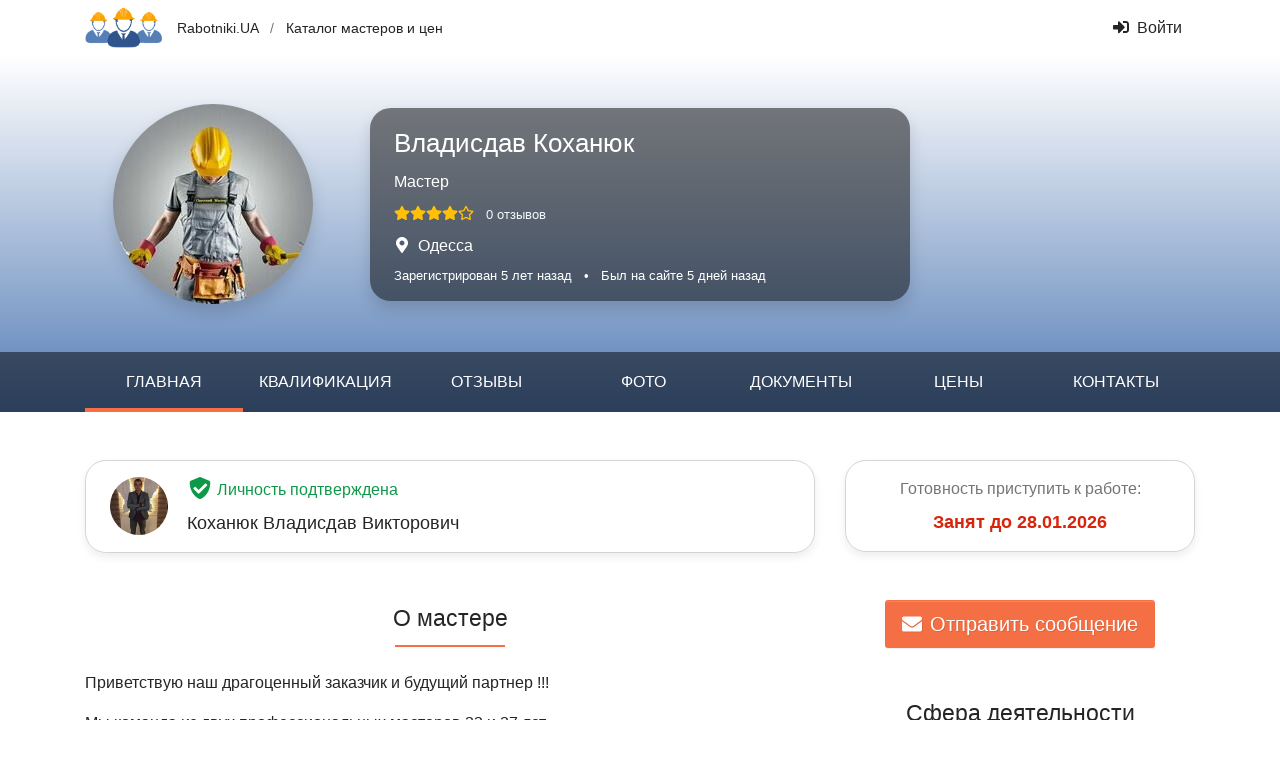

--- FILE ---
content_type: text/html; charset=UTF-8
request_url: https://www.rabotniki.ua/92346
body_size: 19428
content:
<!DOCTYPE html>
<html lang="ru">
<head>
<meta charset="UTF-8">
<meta http-equiv="X-UA-Compatible" content="IE=edge">
<meta name="viewport" content="width=device-width, initial-scale=1">
<title>Владисдав Коханюк</title>
<meta property="og:url" content="https://www.rabotniki.ua/92346">
<meta property="og:type" content="website">
<meta property="og:title" content="Владисдав Коханюк">
<meta property="og:description" content="&lt;p&gt;Приветствую наш драгоценный заказчик и будущий партнер !!!&lt;/p&gt;
&lt;p&gt;Мы команда из двух профессиональных мастеров 23 и 27 лет.&lt;/p&gt;
&lt;p&gt;Почему Вам стоит работать именно с нами:&lt;br /&gt;
⁃ Опыт - Работаем по отделке квартир с 2015го года.&lt;br /&gt;
⁃ Работаем...">
<meta property="og:image" content="https://www.rabotniki.ua/image/userpic/big/556518.jpg">

<link href="https://www.rabotniki.ua/92346" rel="alternate" hreflang="ru">
<link href="https://www.rabotniki.ua/uk/92346" rel="alternate" hreflang="uk">
<link href="/assets/9ac531a2/photoswipe.css?v=1546958633" rel="stylesheet">
<link href="/assets/9ac531a2/default-skin/default-skin.css?v=1546958633" rel="stylesheet">
<link href="/css/site.css?v=1632314227" rel="stylesheet"></head>
<body id="top" data-spy="scroll" data-target="#navbar" data-offset="100">
<header>
    <div class="container">
        <div class="row align-items-center">
                        <div class="col-auto py-2 pr-0">
                <a href="/" rel="nofollow">
                    <img src="/img/rabotniki-sm.png" alt="Rabotniki.UA" style="height: 40px;">
                </a>
            </div>
            <div class="col-auto d-none d-md-block">
                <div class="middle">
                    <a class="text-body" href="/">Rabotniki.UA</a>                    <span class="text-muted px-2">/</span>
                    <a class="text-body" href="/price">Каталог мастеров и цен</a>                </div>
            </div>
            <div class="col text-right text-nowrap">
                                    <a class="btn btn-link text-body" href="/login"><svg class="mr-2 i is-sign-in-alt"><use xlink:href="#s-sign-in-alt" /></use></svg>Войти</a>                            </div>
        </div>
    </div>
</header>
<section style="background: linear-gradient(#FFFFFF, #567EB7);">
    <div>
        <div class="container py-4 py-md-5">
            <div class="row align-items-center">
                <div class="col-md-4 col-lg-3 text-center mb-4 mb-md-0">
                    <img class="rounded-circle shadow" src="/image/userpic/small/556518.jpg" width="200" height="200" alt="Мастер Владисдав Коханюк">                </div>
                <div class="col-md-8 col-lg-7 col-xl-6">
                    <div class="bg-black-50 rounded-xl px-4 py-3 text-white text-center text-md-left shadow">
                        <div class="unlink" style="position: absolute; bottom: 5px; right: 20px;">
                                                    </div>
                        <h1>Владисдав Коханюк</h1>
                        <div class="mt-2">Мастер</div>
                                                <div class="mt-2">
                            <span class="text-warning pr-2"><svg class="i is-star"><use xlink:href="#s-star" /></use></svg><svg class="i is-star"><use xlink:href="#s-star" /></use></svg><svg class="i is-star"><use xlink:href="#s-star" /></use></svg><svg class="i is-star"><use xlink:href="#s-star" /></use></svg><svg class="i ir-star"><use xlink:href="#r-star" /></use></svg></span>                            <a href="#reviews" rel="nofollow" class="small text-light">0 отзывов</a>
                        </div>
                        <div class="mt-2">
                            <svg class="mr-2 i is-map-marker-alt"><use xlink:href="#s-map-marker-alt" /></use></svg>Одесса                        </div>
                        <div class="small mt-2">
                            <span class="text-nowrap d-block d-sm-inline">Зарегистрирован 5 лет назад</span>
                            <span class="d-none d-sm-inline px-2">•</span>
                            <span class="text-nowrap">Был на сайте 5 дней назад</span>                        </div>
                    </div>
                </div>
            </div>
        </div>
        <nav id="navbar" class="navbar navbar-profile navbar-expand-lg bg-black-50">
<div class="container">

<button type="button" class="navbar-toggler" data-toggle="collapse" data-target="#navbar-collapse" aria-controls="navbar-collapse" aria-expanded="false" aria-label="Toggle navigation"><span class="navbar-toggler-icon"></span></button><div class="d-lg-none pr-3"><a class="text-white" href="/92346">Владисдав Коханюк<img class="rounded-circle ml-2" src="/image/userpic/small/556518.jpg" alt="Мастер Владисдав Коханюк" style="max-height: 34px; max-width: 50px;"></a></div>
<div id="navbar-collapse" class="navbar-nav collapse navbar-collapse">
        <a class="nav-link text-uppercase active" href="#top" rel="nofollow">Главная</a>
<a class="nav-link text-uppercase" href="#skill">Квалификация</a>
<a class="nav-link text-uppercase" href="#reviews">Отзывы</a>
<a class="nav-link text-uppercase" href="#photos">Фото</a>
<a class="nav-link text-uppercase empty" title="Документы отсутствуют" data-toggle="tooltip">Документы</a>
<a class="nav-link text-uppercase" href="#price">Цены</a>
<a class="nav-link text-uppercase" href="#contacts">Контакты</a>        </div>
</div>
</nav>    </div>
</section>

<section class="container pt-5">
    <div class="row mb-4">
        <div class="col-lg-8">

                            <div class="border mb-5 py-3 px-4 rounded-xl shadow-sm position-relative">
                    <div class="row">
                        <div class="col-auto pr-1">
                                                            <img class="rounded-circle" src="/image/photo/small/555137.jpg" width="58" height="58" alt="Мастер Владисдав Коханюк">                                                    </div>
                        <div class="col position-static">
                            <div class="mb-2 mt-n1"><a class="text-success mb-2 stretched-link" href="#" data-modal="/modal/verified?user=92346"><svg class="mb-0 mr-1 pt-1 h1 i is-shield-check"><use xlink:href="#s-shield-check" /></use></svg>Личность подтверждена</a></div>
                            <div class="h5 mb-0">
                                                                    Коханюк Владисдав Викторович                                                            </div>
                        </div>
                    </div>
                </div>
            
            <div class="d-lg-none mb-5">
                <div class="border mb-5 p-3 rounded-xl shadow-sm text-center">
                    <div class="text-muted mb-2">Готовность приступить к работе:</div>
                    <div class="px-3">
                        <div id="ready"><span class="h5 font-weight-bold status"><span class="text-danger">Занят до 28.01.2026</span></span></div>                    </div>
                </div>

                <div class="text-center">
                    <button type="button" class="btn btn-secondary btn-lg" data-modal="/message/user/92346?advice=1"><svg class="mr-2 i is-envelope"><use xlink:href="#s-envelope" /></use></svg>Отправить сообщение</button>                </div>
            </div>

            <h2 class="mb-4 text-center h-underline h-underline-secondary">
                О мастере            </h2>
            <div>
                <p>Приветствую наш драгоценный заказчик и будущий партнер !!!</p>
<p>Мы команда из двух профессиональных мастеров 23 и 27 лет.</p>
<p>Почему Вам стоит работать именно с нами:<br />
⁃ Опыт - Работаем по отделке квартир с 2015го года.<br />
⁃ Работаем на совесть и качество.<br />
⁃ Абсолютно без вредных привычек не курим и не пьем.<br />
⁃ В наличии профессиональный инструмент<br />
⁃ Цены у нас средние а качество выше среднего<br />
⁃ Обсуждаем скидки<br />
⁃ Если беремся за проект выполняем его максимально быстро, это в наших интересах.<br />
⁃ Поддерживаем всегда порядок на объекте<br />
⁃ Скидаем каждый день фото и видео отчет Вам =)<br />
⁃ Помогаем принимать решения по выбору материалов<br />
⁃ Заберем заботы по разгрузке материала на себя, вам не нужно будет по этому поводу беспокоится</p>
<p>Да и в целом мы порядочные мастера и люди.</p>            </div>

            <div class="mt-4 row justify-content-center py-2">
                                    <div class="text-center px-2 py-4 col-6 col-sm-4 col-xl-3">
                        <div data-toggle="tooltip" title="Проверенный">
                            <svg class="large text-muted i is-shield-check"><use xlink:href="#s-shield-check" /></use></svg>                        </div>
                        <div class="mt-3">Проверенный</div>
                                            </div>
                                    <div class="text-center px-2 py-4 col-6 col-sm-4 col-xl-3">
                        <div data-toggle="tooltip" title="Давно на сайте">
                            <svg class="large text-muted i id-calendar-check"><use xlink:href="#d-calendar-check" /></use></svg>                        </div>
                        <div class="mt-3">Давно на сайте</div>
                        <div class="small text-muted">Более 5 лет</div>                    </div>
                            </div>

                        <section id="skill" class="pt-3 pb-4">
                <section class="px-2 my-4">
    <div class="h4 h-line mb-2">Профессиональные навыки</div>
    <div class="ml-sm-4">
                                    <div class="row my-1">
                    <div class="col-auto pr-2">
                        <svg class="small i is-check"><use xlink:href="#s-check" /></use></svg>                    </div>
                    <div class="col pl-0">
                        Маляр                        <span class="middle text-muted">(Профессиональный уровень, опыт 5 лет)</span>
                    </div>
                </div>
                        </div>
</section>





<section class="px-2 my-4">
    <div class="h4 h-line mb-2">Дополнительная информация</div>
    <div class="ml-sm-4">
                                                    <div class="row my-1">
                <div class="col-auto pr-2">
                    <svg class="small i is-check"><use xlink:href="#s-check" /></use></svg>                </div>
                <div class="col pl-0">
                    Есть профессиональный инструмент <span class="text-muted middle">(2 Перфератор,сабельная пила, Безвоздушная покраска WAGNER 90 турбинка 230, Отбойный молоток Днипро-М, полировальная машина 180 2шт, турбинка 125, шлифмашина для стен 230, шлифмашина вибрациионная)</span>                </div>
            </div>
            </div>
</section>
            </section>
            
        </div>
        <div class="col-lg-4">
            <div class="d-none d-lg-block mb-5">
                <div class="border mb-5 p-3 rounded-xl shadow-sm text-center">
                    <div class="text-muted mb-2">Готовность приступить к работе:</div>
                    <div class="px-3">
                        <div id="ready"><span class="h5 font-weight-bold status"><span class="text-danger">Занят до 28.01.2026</span></span></div>                    </div>
                </div>

                <div class="text-center">
                    <button type="button" class="btn btn-secondary btn-lg" data-modal="/message/user/92346?advice=1"><svg class="mr-2 i is-envelope"><use xlink:href="#s-envelope" /></use></svg>Отправить сообщение</button>                </div>
            </div>

            <h2 class="mb-4 text-center h-underline h-underline-secondary d-lg-none2">Сфера деятельности</h2>

            <div class="border mb-5 pb-4 px-1 rounded-xl shadow-sm">
                <div class="font-weight-bold text-center mt-3 mb-2">Основная</div>
    <ul id="w2" class="ml-4 flex-column nav"><li class="nav-item"><a class="text-body" href="/malyarnye-raboty"><svg class="text-body mr-1 i is-caret-right"><use xlink:href="#s-caret-right" /></use></svg>Малярные работы</a></li>
<li class="nav-item"><a class="text-body" href="/shtukaturnye-raboty"><svg class="text-body mr-1 i is-caret-right"><use xlink:href="#s-caret-right" /></use></svg>Штукатурные работы</a></li>
<li class="nav-item"><a class="text-body" href="/plitochnye-raboty"><svg class="text-body mr-1 i is-caret-right"><use xlink:href="#s-caret-right" /></use></svg>Плиточные работы</a></li>
<li class="nav-item"><a class="text-body" href="/pokleyka-oboev"><svg class="text-body mr-1 i is-caret-right"><use xlink:href="#s-caret-right" /></use></svg>Поклейка обоев</a></li>
<li class="nav-item"><a class="text-body" href="/uslugi-raznorabochih"><svg class="text-body mr-1 i is-caret-right"><use xlink:href="#s-caret-right" /></use></svg>Услуги разнорабочих</a></li>
<li class="nav-item"><a class="text-body" href="/snos-sten-peregorodok"><svg class="text-body mr-1 i is-caret-right"><use xlink:href="#s-caret-right" /></use></svg>Снос стен и перегородок</a></li>
<li class="nav-item"><a class="text-body" href="/demontazh-nastennyh-pokrytiy"><svg class="text-body mr-1 i is-caret-right"><use xlink:href="#s-caret-right" /></use></svg>Демонтаж настенных покрытий</a></li>
<li class="nav-item"><a class="text-body" href="/udalenie-kraski"><svg class="text-body mr-1 i is-caret-right"><use xlink:href="#s-caret-right" /></use></svg>Удаление краски</a></li>
<li class="nav-item"><a class="text-body" href="/arenda-stroitelnogo-instrumenta"><svg class="text-body mr-1 i is-caret-right"><use xlink:href="#s-caret-right" /></use></svg>Аренда строительного инструмента</a></li>
<li class="nav-item"><a class="text-body" href="/chernovye-raboty-po-polu"><svg class="text-body mr-1 i is-caret-right"><use xlink:href="#s-caret-right" /></use></svg>Черновые работы по полу</a></li></ul>    <div class="font-weight-bold text-center mt-3 mb-2">Дополнительная</div>
    <ul id="w3" class="ml-4 flex-column nav"><li class="nav-item"><svg class="text-body mr-1 i is-caret-right"><use xlink:href="#s-caret-right" /></use></svg>Ремонт квартиры или комнаты</li>
<li class="nav-item"><svg class="text-body mr-1 i is-caret-right"><use xlink:href="#s-caret-right" /></use></svg>Ремонт кухни</li>
<li class="nav-item"><svg class="text-body mr-1 i is-caret-right"><use xlink:href="#s-caret-right" /></use></svg>Ремонт офиса</li>
<li class="nav-item"><svg class="text-body mr-1 i is-caret-right"><use xlink:href="#s-caret-right" /></use></svg>Ремонт ванной или туалета</li>
<li class="nav-item"><svg class="text-body mr-1 i is-caret-right"><use xlink:href="#s-caret-right" /></use></svg>Ремонт балкона</li></ul>            <div class="text-center">
            <button type="button" class="btn btn-link" onclick="$(this).hide().parent().next().slideDown()">Показать еще (34)</button>        </div>
        <ul id="w4" class="ml-4 flex-column collapse nav"><li class="nav-item"><svg class="text-body mr-1 i is-caret-right"><use xlink:href="#s-caret-right" /></use></svg>Потолки</li>
<li class="nav-item"><svg class="text-body mr-1 i is-caret-right"><use xlink:href="#s-caret-right" /></use></svg>Монтаж гипсокартона</li>
<li class="nav-item"><svg class="text-body mr-1 i is-caret-right"><use xlink:href="#s-caret-right" /></use></svg>Напольные покрытия</li>
<li class="nav-item"><svg class="text-body mr-1 i is-caret-right"><use xlink:href="#s-caret-right" /></use></svg>Работы с камнем, мрамором, гранитом</li>
<li class="nav-item"><svg class="text-body mr-1 i is-caret-right"><use xlink:href="#s-caret-right" /></use></svg>Двери</li>
<li class="nav-item"><svg class="text-body mr-1 i is-caret-right"><use xlink:href="#s-caret-right" /></use></svg>Фундамент</li>
<li class="nav-item"><svg class="text-body mr-1 i is-caret-right"><use xlink:href="#s-caret-right" /></use></svg>Фасадные работы</li>
<li class="nav-item"><svg class="text-body mr-1 i is-caret-right"><use xlink:href="#s-caret-right" /></use></svg>Земляные работы</li>
<li class="nav-item"><svg class="text-body mr-1 i is-caret-right"><use xlink:href="#s-caret-right" /></use></svg>Звукоизоляция</li>
<li class="nav-item"><svg class="text-body mr-1 i is-caret-right"><use xlink:href="#s-caret-right" /></use></svg>Гидроизоляция</li>
<li class="nav-item"><svg class="text-body mr-1 i is-caret-right"><use xlink:href="#s-caret-right" /></use></svg>Теплоизоляция</li>
<li class="nav-item"><svg class="text-body mr-1 i is-caret-right"><use xlink:href="#s-caret-right" /></use></svg>Кладочные работы</li>
<li class="nav-item"><svg class="text-body mr-1 i is-caret-right"><use xlink:href="#s-caret-right" /></use></svg>Демонтаж сантехники</li>
<li class="nav-item"><svg class="text-body mr-1 i is-caret-right"><use xlink:href="#s-caret-right" /></use></svg>Проемы и штробы</li>
<li class="nav-item"><svg class="text-body mr-1 i is-caret-right"><use xlink:href="#s-caret-right" /></use></svg>Демонтаж металлоконструкций</li>
<li class="nav-item"><svg class="text-body mr-1 i is-caret-right"><use xlink:href="#s-caret-right" /></use></svg>Демонтаж напольных покрытий</li>
<li class="nav-item"><svg class="text-body mr-1 i is-caret-right"><use xlink:href="#s-caret-right" /></use></svg>Демонтаж окон и дверей</li>
<li class="nav-item"><svg class="text-body mr-1 i is-caret-right"><use xlink:href="#s-caret-right" /></use></svg>Теплый пол</li>
<li class="nav-item"><svg class="text-body mr-1 i is-caret-right"><use xlink:href="#s-caret-right" /></use></svg>Перетяжка мебели</li>
<li class="nav-item"><svg class="text-body mr-1 i is-caret-right"><use xlink:href="#s-caret-right" /></use></svg>Муж на час</li>
<li class="nav-item"><svg class="text-body mr-1 i is-caret-right"><use xlink:href="#s-caret-right" /></use></svg>Установка бытовой техники</li>
<li class="nav-item"><svg class="text-body mr-1 i is-caret-right"><use xlink:href="#s-caret-right" /></use></svg>Грузоперевозки</li>
<li class="nav-item"><svg class="text-body mr-1 i is-caret-right"><use xlink:href="#s-caret-right" /></use></svg>Услуги грузчиков</li>
<li class="nav-item"><svg class="text-body mr-1 i is-caret-right"><use xlink:href="#s-caret-right" /></use></svg>Вывоз строительного мусора</li>
<li class="nav-item"><svg class="text-body mr-1 i is-caret-right"><use xlink:href="#s-caret-right" /></use></svg>Вынос мусора</li>
<li class="nav-item"><svg class="text-body mr-1 i is-caret-right"><use xlink:href="#s-caret-right" /></use></svg>Уборка территорий</li>
<li class="nav-item"><svg class="text-body mr-1 i is-caret-right"><use xlink:href="#s-caret-right" /></use></svg>Уборка помещений</li>
<li class="nav-item"><svg class="text-body mr-1 i is-caret-right"><use xlink:href="#s-caret-right" /></use></svg>Уборка после ремонта</li>
<li class="nav-item"><svg class="text-body mr-1 i is-caret-right"><use xlink:href="#s-caret-right" /></use></svg>Мойка окон</li>
<li class="nav-item"><svg class="text-body mr-1 i is-caret-right"><use xlink:href="#s-caret-right" /></use></svg>Мойка фасадов</li>
<li class="nav-item"><svg class="text-body mr-1 i is-caret-right"><use xlink:href="#s-caret-right" /></use></svg>Другая уборка</li>
<li class="nav-item"><svg class="text-body mr-1 i is-caret-right"><use xlink:href="#s-caret-right" /></use></svg>Декоративная отделка стен</li>
<li class="nav-item"><svg class="text-body mr-1 i is-caret-right"><use xlink:href="#s-caret-right" /></use></svg>Другой демонтаж</li>
<li class="nav-item"><svg class="text-body mr-1 i is-caret-right"><use xlink:href="#s-caret-right" /></use></svg>Другие строительные работы</li></ul>                </div>
        </div>
    </div>
</section>

<section id="reviews" class="pt-5 bg-ultra-light">
    <div class="container">
        <h2 class="mb-4 text-center h-underline h-underline-secondary">
            Отзывы о мастере            </h2>
        <div class="row justify-content-center">
    <div class="col-xl-10">
                    <div id="w5" class="alert-info alert-i alert" role="alert">

<svg class="alert-icon i id-info-circle" style="--i-primary-color: white;" ajax><svg class="i-color" style="--i-primary-color: white;" id="d-info-circle" xmlns="http://www.w3.org/2000/svg" viewBox="0 0 512 512"><defs></defs><path fill="currentColor" d="M256 8C119 8 8 119.08 8 256s111 248 248 248 248-111 248-248S393 8 256 8zm0 110a42 42 0 1 1-42 42 42 42 0 0 1 42-42zm56 254a12 12 0 0 1-12 12h-88a12 12 0 0 1-12-12v-24a12 12 0 0 1 12-12h12v-64h-12a12 12 0 0 1-12-12v-24a12 12 0 0 1 12-12h64a12 12 0 0 1 12 12v100h12a12 12 0 0 1 12 12z" class="i-secondary"/><path fill="currentColor" d="M256 202a42 42 0 1 0-42-42 42 42 0 0 0 42 42zm44 134h-12V236a12 12 0 0 0-12-12h-64a12 12 0 0 0-12 12v24a12 12 0 0 0 12 12h12v64h-12a12 12 0 0 0-12 12v24a12 12 0 0 0 12 12h88a12 12 0 0 0 12-12v-24a12 12 0 0 0-12-12z" class="i-primary"/></svg></svg>На данный момент отзывов пока еще нет.


</div>            </div>
</div>    </div>
</section>


    <div class="py-5 text-center bg-ultra-light">
                    <button type="button" class="btn btn-lg btn-secondary" data-modal="/profile/modal-review?user=92346">Оставить отзыв</button>            </div>

<div class="pswp" tabindex="-1" role="dialog" aria-hidden="true">
    <div class="pswp__bg"></div>
    <div class="pswp__scroll-wrap">
        <div class="pswp__container">
            <div class="pswp__item"></div>
            <div class="pswp__item"></div>
            <div class="pswp__item"></div>
        </div>
        <div class="pswp__ui pswp__ui--hidden">
            <div class="pswp__top-bar">
                <div class="pswp__counter h5 py-2"></div>
                <button class="pswp__button pswp__button--close" title="Закрыть (Esc)"></button>
                <button class="pswp__button pswp__button--share" title="Скачать фото"></button>
                <button class="pswp__button pswp__button--fs" title="Развернуть во весь экран"></button>
                <button class="pswp__button pswp__button--zoom" title="Увеличить"></button>
                <div class="pswp__preloader">
                    <div class="pswp__preloader__icn">
                        <div class="pswp__preloader__cut">
                            <div class="pswp__preloader__donut"></div>
                        </div>
                    </div>
                </div>
            </div>
            <div class="pswp__share-modal pswp__share-modal--hidden pswp__single-tap">
                <div class="pswp__share-tooltip"></div>
            </div>
            <button class="pswp__button pswp__button--arrow--left" title="Предыдущие фото">
            </button>
            <button class="pswp__button pswp__button--arrow--right" title="Следующее фото">
            </button>
            <div class="pswp__caption">
                <div class="pswp__caption__center h5 text-center py-3"></div>
            </div>
        </div>
    </div>
</div><section id="photos" class="py-5">
    <div class="container-fluid">
        <h2 class="mb-4 text-center h-underline h-underline-secondary">Фото работ</h2>
        <div class="row justify-content-center">
                                                <div class="col-auto mb-4">
                        <div class="album-item">
                            <a class="stretched-link" href="/album/30491" data-modal="/profile/album?id=30491"><img class="img-thumbnail w-330px" src="/image/album/92346/montazh-potolka-553960-small.jpg" alt=""></a>                            <div class="album-name">
                                <div class="float-right ml-1"><svg class="mr-2 i is-images"><use xlink:href="#s-images" /></use></svg>12</div>
                                Монтаж потолка                            </div>
                        </div>
                    </div>
                                                                <div class="col-auto mb-4">
                        <div class="album-item">
                            <a class="stretched-link" href="/album/30493" data-modal="/profile/album?id=30493"><img class="img-thumbnail w-330px" src="/image/album/92346/ukladka-plitki-laminata-554023-small.jpg" alt=""></a>                            <div class="album-name">
                                <div class="float-right ml-1"><svg class="mr-2 i is-images"><use xlink:href="#s-images" /></use></svg>8</div>
                                Укладка плитки и ламината                            </div>
                        </div>
                    </div>
                                                                <div class="col-auto mb-4">
                        <div class="album-item">
                            <a class="stretched-link" href="/album/30781" data-modal="/profile/album?id=30781"><img class="img-thumbnail w-330px" src="/image/album/92346/remont-pod-klyuch-562925-small.jpg" alt=""></a>                            <div class="album-name">
                                <div class="float-right ml-1"><svg class="mr-2 i is-images"><use xlink:href="#s-images" /></use></svg>8</div>
                                Ремонт под ключ                            </div>
                        </div>
                    </div>
                                                                <div class="col-auto mb-4">
                        <div class="album-item">
                            <a class="stretched-link" href="/album/33850" data-modal="/profile/album?id=33850"><img class="img-thumbnail w-330px" src="/image/album/92346/dekorativnaya-shtukaturka-685058-small.jpg" alt=""></a>                            <div class="album-name">
                                <div class="float-right ml-1"><svg class="mr-2 i is-images"><use xlink:href="#s-images" /></use></svg>6</div>
                                Декоративная штукатурка                            </div>
                        </div>
                    </div>
                                                                <div class="col-auto mb-4">
                        <div class="album-item">
                            <a class="stretched-link" href="/album/33993" data-modal="/profile/album?id=33993"><img class="img-thumbnail w-330px" src="/image/album/92346/do-remonta-posle-690436-small.jpg" alt=""></a>                            <div class="album-name">
                                <div class="float-right ml-1"><svg class="mr-2 i is-images"><use xlink:href="#s-images" /></use></svg>6</div>
                                До ремонта и после                            </div>
                        </div>
                    </div>
                                                                <div class="col-auto mb-4">
                        <div class="album-item">
                            <a class="stretched-link" href="/album/37817" data-modal="/profile/album?id=37817"><img class="img-thumbnail w-330px" src="/image/album/92346/sushim-steny-pomoschyu-osushitelya-828541-small.jpg" alt=""></a>                            <div class="album-name">
                                <div class="float-right ml-1"><svg class="mr-2 i is-images"><use xlink:href="#s-images" /></use></svg>2</div>
                                Сушим стены с помощью осушителя                            </div>
                        </div>
                    </div>
                                    </div>
            </div>
</section>


<section id="price" class="py-5">
    <div class="container">
        <h2 class="mb-4 text-center h-underline h-underline-secondary">Расценки</h2>
                    <div class="text-center text-muted mb-4">
                Цены актуальны на 03.02.2022            </div>
            <div class="row">
                <div class="col-lg-6">
                    <div class="list-group shadow-sm mb-4">
        <div class="list-group-item py-2"><h5 class="m-0 text-center text-sm-left"><b>Плиточные работы</b></h5></div>
        <div class="list-group-item py-1 pr-3"><div class="row">
    <div class="col pr-0">Грунтовка стяжки под плитку, м²</div>
    <div class="col-auto text-right">
        <b>20</b>
        <span class="text-muted middle d-block d-sm-inline">грн</span>
    </div>
</div></div><div class="list-group-item py-1 pr-3"><div class="row">
    <div class="col pr-0">Резка плитки, шлифовка кромок, м.пог.</div>
    <div class="col-auto text-right">
        <b>150</b>
        <span class="text-muted middle d-block d-sm-inline">грн</span>
    </div>
</div></div><div class="list-group-item py-1 pr-3"><div class="row">
    <div class="col pr-0">Установка уголков при укладке плитки, м.пог.</div>
    <div class="col-auto text-right">
        <b>100</b>
        <span class="text-muted middle d-block d-sm-inline">грн</span>
    </div>
</div></div><div class="list-group-item py-1 pr-3"><div class="row">
    <div class="col pr-0">Укладка плитки на пол, м²</div>
    <div class="col-auto text-right">
        <b>650</b>
        <span class="text-muted middle d-block d-sm-inline">грн</span>
    </div>
</div></div><div class="list-group-item py-1 pr-3"><div class="row">
    <div class="col pr-0">Укладка плитки на стены, м²</div>
    <div class="col-auto text-right">
        <b>750</b>
        <span class="text-muted middle d-block d-sm-inline">грн</span>
    </div>
</div></div><div class="list-group-item py-1 pr-3 text-center"><a class="middle text-secondary show-price-more" href="#">Показать еще цены</a></div><div class="hidden"><div class="list-group-item py-1 pr-3"><div class="row">
    <div class="col pr-0">Затирка швов плитки (стандартная), м²</div>
    <div class="col-auto text-right">
        <b>200</b>
        <span class="text-muted middle d-block d-sm-inline">грн</span>
    </div>
</div></div><div class="list-group-item py-1 pr-3"><div class="row">
    <div class="col pr-0">Отверстие в плитке под розетку или трубу, шт.</div>
    <div class="col-auto text-right">
        <b>70</b>
        <span class="text-muted middle d-block d-sm-inline">грн</span>
    </div>
</div></div><div class="list-group-item py-1 pr-3"><div class="row">
    <div class="col pr-0">Запил и шлифовка кромок под 45 градусов, м.пог.</div>
    <div class="col-auto text-right">
        <b>150</b>
        <span class="text-muted middle d-block d-sm-inline">грн</span>
    </div>
</div></div><div class="list-group-item py-1 pr-3"><div class="row">
    <div class="col pr-0">Укладка плитки "кабанчик", м²</div>
    <div class="col-auto text-right">
        <b>380</b>
        <span class="text-muted middle d-block d-sm-inline">грн</span>
    </div>
</div></div><div class="list-group-item py-1 pr-3"><div class="row">
    <div class="col pr-0">Декоративная гипсовая плитка, м²</div>
    <div class="col-auto text-right">
        <b>320</b>
        <span class="text-muted middle d-block d-sm-inline">грн</span>
    </div>
</div></div><div class="list-group-item py-1 pr-3"><div class="row">
    <div class="col pr-0">Поклейка гипсового кирпичика на стены, м²</div>
    <div class="col-auto text-right">
        <b>320</b>
        <span class="text-muted middle d-block d-sm-inline">грн</span>
    </div>
</div></div><div class="list-group-item py-1 pr-3"><div class="row">
    <div class="col pr-0">Монтаж керамических плинтусов, м.пог.</div>
    <div class="col-auto text-right">
        <b>200</b>
        <span class="text-muted middle d-block d-sm-inline">грн</span>
    </div>
</div></div><div class="list-group-item py-1 pr-3"><div class="row">
    <div class="col pr-0">Изготовление и монтаж ревизионного люка из плитки на магнитах, шт.</div>
    <div class="col-auto text-right">
        <b>600</b>
        <span class="text-muted middle d-block d-sm-inline">грн</span>
    </div>
</div></div><div class="list-group-item py-1 pr-3"><div class="row">
    <div class="col pr-0">Монтаж плиточного декоративного уголка, м.пог.</div>
    <div class="col-auto text-right">
        <b>120</b>
        <span class="text-muted middle d-block d-sm-inline">грн</span>
    </div>
</div></div><div class="list-group-item py-1 pr-3"><div class="row">
    <div class="col pr-0">Установка керамического фриза до 100 мм, м.пог.</div>
    <div class="col-auto text-right">
        <b>200</b>
        <span class="text-muted middle d-block d-sm-inline">грн</span>
    </div>
</div></div><div class="list-group-item py-1 pr-3"><div class="row">
    <div class="col pr-0">Облицовка стен мозаикой, м²</div>
    <div class="col-auto text-right">
        <b>680</b>
        <span class="text-muted middle d-block d-sm-inline">грн</span>
    </div>
</div></div><div class="list-group-item py-1 pr-3"><div class="row">
    <div class="col pr-0">Облицовка откосов мозаичной плиткой, м²</div>
    <div class="col-auto text-right">
        <b>580</b>
        <span class="text-muted middle d-block d-sm-inline">грн</span>
    </div>
</div></div><div class="list-group-item py-1 pr-3"><div class="row">
    <div class="col pr-0">Монтаж декоративного панно из керамической плитки, м²</div>
    <div class="col-auto text-right">
        <b>1500</b>
        <span class="text-muted middle d-block d-sm-inline">грн</span>
    </div>
</div></div><div class="list-group-item py-1 pr-3"><div class="row">
    <div class="col pr-0">Укладка фриза из плитки (до 20 см), м.пог.</div>
    <div class="col-auto text-right">
        <b>280</b>
        <span class="text-muted middle d-block d-sm-inline">грн</span>
    </div>
</div></div><div class="list-group-item py-1 pr-3"><div class="row">
    <div class="col pr-0">Облицовка плиткой откоса, подоконники, м.пог.</div>
    <div class="col-auto text-right">
        <b>300</b>
        <span class="text-muted middle d-block d-sm-inline">грн</span>
    </div>
</div></div><div class="list-group-item py-1 pr-3"><div class="row">
    <div class="col pr-0">Бесшовная укладка плитки, м²</div>
    <div class="col-auto text-right">
        <b>500</b>
        <span class="text-muted middle d-block d-sm-inline">грн</span>
    </div>
</div></div><div class="list-group-item py-1 pr-3"><div class="row">
    <div class="col pr-0">Укладка клинкерной плитки, м²</div>
    <div class="col-auto text-right">
        <b>450</b>
        <span class="text-muted middle d-block d-sm-inline">грн</span>
    </div>
</div></div><div class="list-group-item py-1 pr-3"><div class="row">
    <div class="col pr-0">Укладка декоративного камня, м²</div>
    <div class="col-auto text-right">
        <b>480</b>
        <span class="text-muted middle d-block d-sm-inline">грн</span>
    </div>
</div></div><div class="list-group-item py-1 pr-3"><div class="row">
    <div class="col pr-0">Укладка плитки на ступени - радиусные, м.пог.</div>
    <div class="col-auto text-right">
        <b>480</b>
        <span class="text-muted middle d-block d-sm-inline">грн</span>
    </div>
</div></div><div class="list-group-item py-1 pr-3"><div class="row">
    <div class="col pr-0">Укладка плитки на ступени - прямые, м.пог.</div>
    <div class="col-auto text-right">
        <b>330</b>
        <span class="text-muted middle d-block d-sm-inline">грн</span>
    </div>
</div></div><div class="list-group-item py-1 pr-3"><div class="row">
    <div class="col pr-0">Укладка подрезанной с торцов (ректифицированной) плитки, м²</div>
    <div class="col-auto text-right">
        <b>390</b>
        <span class="text-muted middle d-block d-sm-inline">грн</span>
    </div>
</div></div><div class="list-group-item py-1 pr-3"><div class="row">
    <div class="col pr-0">Монтаж капиносов ступеней, м.пог.</div>
    <div class="col-auto text-right">
        <b>290</b>
        <span class="text-muted middle d-block d-sm-inline">грн</span>
    </div>
</div></div><div class="list-group-item py-1 pr-3"><div class="row">
    <div class="col pr-0">Укладка мрамора или гранита, м²</div>
    <div class="col-auto text-right">
        <b>680</b>
        <span class="text-muted middle d-block d-sm-inline">грн</span>
    </div>
</div></div><div class="list-group-item py-1 pr-3"><div class="row">
    <div class="col pr-0">Укладка керамогранита толщиной от 15 мм, м²</div>
    <div class="col-auto text-right">
        <b>450</b>
        <span class="text-muted middle d-block d-sm-inline">грн</span>
    </div>
</div></div><div class="list-group-item py-1 pr-3"><div class="row">
    <div class="col pr-0">Укладка керамического паркета до 1200 мм, м²</div>
    <div class="col-auto text-right">
        <b>430</b>
        <span class="text-muted middle d-block d-sm-inline">грн</span>
    </div>
</div></div><div class="list-group-item py-1 pr-3"><div class="row">
    <div class="col pr-0">Затирка швов плитки (полусухая), м.пог.</div>
    <div class="col-auto text-right">
        <b>50</b>
        <span class="text-muted middle d-block d-sm-inline">грн</span>
    </div>
</div></div><div class="list-group-item py-1 pr-3"><div class="row">
    <div class="col pr-0">Затирка швов плитки (двухкомпонентная эпоксидная), м.пог.</div>
    <div class="col-auto text-right">
        <b>100</b>
        <span class="text-muted middle d-block d-sm-inline">грн</span>
    </div>
</div></div><div class="list-group-item py-1 pr-3"><div class="row">
    <div class="col pr-0">Затирка швов плитки (герметичная), м.пог.</div>
    <div class="col-auto text-right">
        <b>90</b>
        <span class="text-muted middle d-block d-sm-inline">грн</span>
    </div>
</div></div><div class="list-group-item py-1 pr-3"><div class="row">
    <div class="col pr-0">Облицовка плиткой короба, м.пог.</div>
    <div class="col-auto text-right">
        <b>300</b>
        <span class="text-muted middle d-block d-sm-inline">грн</span>
    </div>
</div></div></div>
</div><div class="list-group shadow-sm mb-4">
        <div class="list-group-item py-2"><h5 class="m-0 text-center text-sm-left"><b>Малярные работы</b></h5></div>
        <div class="list-group-item py-1 pr-3"><div class="row">
    <div class="col pr-0">Грунтовка под стяжку, м²</div>
    <div class="col-auto text-right">
        <b>15</b>
        <span class="text-muted middle d-block d-sm-inline">грн</span>
    </div>
</div></div><div class="list-group-item py-1 pr-3"><div class="row">
    <div class="col pr-0">Грунтовка стен, потолка (1 слой), м²</div>
    <div class="col-auto text-right">
        <b>15</b>
        <span class="text-muted middle d-block d-sm-inline">грн</span>
    </div>
</div></div><div class="list-group-item py-1 pr-3"><div class="row">
    <div class="col pr-0">Установка малярной сетки на стены или потолок, м²</div>
    <div class="col-auto text-right">
        <b>45</b>
        <span class="text-muted middle d-block d-sm-inline">грн</span>
    </div>
</div></div><div class="list-group-item py-1 pr-3"><div class="row">
    <div class="col pr-0">Подготовка г.к. потолка под покраску или поклейку обоев, м²</div>
    <div class="col-auto text-right">
        <b>125</b>
        <span class="text-muted middle d-block d-sm-inline">грн</span>
    </div>
</div></div><div class="list-group-item py-1 pr-3"><div class="row">
    <div class="col pr-0">Подготовка г.к. стены под покраску или обои, м²</div>
    <div class="col-auto text-right">
        <b>155</b>
        <span class="text-muted middle d-block d-sm-inline">грн</span>
    </div>
</div></div><div class="list-group-item py-1 pr-3 text-center"><a class="middle text-secondary show-price-more" href="#">Показать еще цены</a></div><div class="hidden"><div class="list-group-item py-1 pr-3"><div class="row">
    <div class="col pr-0">Подготовка бетонного потолка под покраску или обои, м²</div>
    <div class="col-auto text-right">
        <b>150</b>
        <span class="text-muted middle d-block d-sm-inline">грн</span>
    </div>
</div></div><div class="list-group-item py-1 pr-3"><div class="row">
    <div class="col pr-0">Подготовка бетонной стены под покраску или обои, м²</div>
    <div class="col-auto text-right">
        <b>155</b>
        <span class="text-muted middle d-block d-sm-inline">грн</span>
    </div>
</div></div><div class="list-group-item py-1 pr-3"><div class="row">
    <div class="col pr-0">Подготовка откосов под покраску, м.пог.</div>
    <div class="col-auto text-right">
        <b>130</b>
        <span class="text-muted middle d-block d-sm-inline">грн</span>
    </div>
</div></div><div class="list-group-item py-1 pr-3"><div class="row">
    <div class="col pr-0">Усиление внешних углов перфорированным уголком, м.пог.</div>
    <div class="col-auto text-right">
        <b>30</b>
        <span class="text-muted middle d-block d-sm-inline">грн</span>
    </div>
</div></div><div class="list-group-item py-1 pr-3"><div class="row">
    <div class="col pr-0">Отделка межуровневых торцов потолка, м.пог.</div>
    <div class="col-auto text-right">
        <b>120</b>
        <span class="text-muted middle d-block d-sm-inline">грн</span>
    </div>
</div></div><div class="list-group-item py-1 pr-3"><div class="row">
    <div class="col pr-0">Отделка ниш скрытого света, м.пог.</div>
    <div class="col-auto text-right">
        <b>140</b>
        <span class="text-muted middle d-block d-sm-inline">грн</span>
    </div>
</div></div><div class="list-group-item py-1 pr-3"><div class="row">
    <div class="col pr-0">Отделка откосов, м.пог.</div>
    <div class="col-auto text-right">
        <b>130</b>
        <span class="text-muted middle d-block d-sm-inline">грн</span>
    </div>
</div></div><div class="list-group-item py-1 pr-3"><div class="row">
    <div class="col pr-0">Грунтовка и покраска водопроводных труб, м.пог.</div>
    <div class="col-auto text-right">
        <b>60</b>
        <span class="text-muted middle d-block d-sm-inline">грн</span>
    </div>
</div></div><div class="list-group-item py-1 pr-3"><div class="row">
    <div class="col pr-0">Покраска стен водоэмульсионной краской, м²</div>
    <div class="col-auto text-right">
        <b>65</b>
        <span class="text-muted middle d-block d-sm-inline">грн</span>
    </div>
</div></div><div class="list-group-item py-1 pr-3"><div class="row">
    <div class="col pr-0">Покраска потолка водоэмульсионной краской, м²</div>
    <div class="col-auto text-right">
        <b>75</b>
        <span class="text-muted middle d-block d-sm-inline">грн</span>
    </div>
</div></div><div class="list-group-item py-1 pr-3"><div class="row">
    <div class="col pr-0">Монтаж пенопластового потолочного багета c покраской, м.пог.</div>
    <div class="col-auto text-right">
        <b>75</b>
        <span class="text-muted middle d-block d-sm-inline">грн</span>
    </div>
</div></div><div class="list-group-item py-1 pr-3"><div class="row">
    <div class="col pr-0">Покраска окна, м²</div>
    <div class="col-auto text-right">
        <b>220</b>
        <span class="text-muted middle d-block d-sm-inline">грн</span>
    </div>
</div></div><div class="list-group-item py-1 pr-3"><div class="row">
    <div class="col pr-0">Наклейка стеклохолста, м²</div>
    <div class="col-auto text-right">
        <b>60</b>
        <span class="text-muted middle d-block d-sm-inline">грн</span>
    </div>
</div></div><div class="list-group-item py-1 pr-3"><div class="row">
    <div class="col pr-0">Безвоздушная покраска, м²</div>
    <div class="col-auto text-right">
        <b>75</b>
        <span class="text-muted middle d-block d-sm-inline">грн</span>
    </div>
</div></div><div class="list-group-item py-1 pr-3"><div class="row">
    <div class="col pr-0">Армирование лентой стыка на стене или потолке, м.пог.</div>
    <div class="col-auto text-right">
        <b>30</b>
        <span class="text-muted middle d-block d-sm-inline">грн</span>
    </div>
</div></div><div class="list-group-item py-1 pr-3"><div class="row">
    <div class="col pr-0">Заделка швов гипсокартонных конструкций, м²</div>
    <div class="col-auto text-right">
        <b>35</b>
        <span class="text-muted middle d-block d-sm-inline">грн</span>
    </div>
</div></div><div class="list-group-item py-1 pr-3"><div class="row">
    <div class="col pr-0">Монтаж настенных декоров, карнизов, молдингов из полиуретана, м.пог.</div>
    <div class="col-auto text-right">
        <b>105</b>
        <span class="text-muted middle d-block d-sm-inline">грн</span>
    </div>
</div></div><div class="list-group-item py-1 pr-3"><div class="row">
    <div class="col pr-0">Шпаклёвка, покраска багета (полиуретан), м.пог.</div>
    <div class="col-auto text-right">
        <b>70</b>
        <span class="text-muted middle d-block d-sm-inline">грн</span>
    </div>
</div></div><div class="list-group-item py-1 pr-3"><div class="row">
    <div class="col pr-0">Покраска деревяннных поверхностей, м²</div>
    <div class="col-auto text-right">
        <b>50</b>
        <span class="text-muted middle d-block d-sm-inline">грн</span>
    </div>
</div></div><div class="list-group-item py-1 pr-3"><div class="row">
    <div class="col pr-0">Покраска потолка краскопультом (пульвер), м²</div>
    <div class="col-auto text-right">
        <b>70</b>
        <span class="text-muted middle d-block d-sm-inline">грн</span>
    </div>
</div></div><div class="list-group-item py-1 pr-3"><div class="row">
    <div class="col pr-0">Покраска стен краскопультом (пульвер), м²</div>
    <div class="col-auto text-right">
        <b>70</b>
        <span class="text-muted middle d-block d-sm-inline">грн</span>
    </div>
</div></div><div class="list-group-item py-1 pr-3"><div class="row">
    <div class="col pr-0">Герметизация акрилом примыкания плитки к потолку, м.пог.</div>
    <div class="col-auto text-right">
        <b>50</b>
        <span class="text-muted middle d-block d-sm-inline">грн</span>
    </div>
</div></div><div class="list-group-item py-1 pr-3"><div class="row">
    <div class="col pr-0">Монтаж на потолок полиуретан-багета c покраской и шпаклевкой, м.пог.</div>
    <div class="col-auto text-right">
        <b>145</b>
        <span class="text-muted middle d-block d-sm-inline">грн</span>
    </div>
</div></div><div class="list-group-item py-1 pr-3"><div class="row">
    <div class="col pr-0">Монтаж на потолок полиуретан-молдинга c покраской и шпаклевкой, м.пог.</div>
    <div class="col-auto text-right">
        <b>140</b>
        <span class="text-muted middle d-block d-sm-inline">грн</span>
    </div>
</div></div></div>
</div><div class="list-group shadow-sm mb-4">
        <div class="list-group-item py-2"><h5 class="m-0 text-center text-sm-left"><b>Монтаж гипсокартона</b></h5></div>
        <div class="list-group-item py-1 pr-3"><div class="row">
    <div class="col pr-0">Монтаж гипсокартона на стену, м²</div>
    <div class="col-auto text-right">
        <b>150</b>
        <span class="text-muted middle d-block d-sm-inline">грн</span>
    </div>
</div></div><div class="list-group-item py-1 pr-3"><div class="row">
    <div class="col pr-0">Монтаж гипсокартона на потолок, м²</div>
    <div class="col-auto text-right">
        <b>180</b>
        <span class="text-muted middle d-block d-sm-inline">грн</span>
    </div>
</div></div><div class="list-group-item py-1 pr-3"><div class="row">
    <div class="col pr-0">Монтаж перегородок из гипсокартона  (2 стороны), м²</div>
    <div class="col-auto text-right">
        <b>200</b>
        <span class="text-muted middle d-block d-sm-inline">грн</span>
    </div>
</div></div><div class="list-group-item py-1 pr-3"><div class="row">
    <div class="col pr-0">Монтаж полукруглой конструкций (стены) из гипсокартона, м²</div>
    <div class="col-auto text-right">
        <b>250</b>
        <span class="text-muted middle d-block d-sm-inline">грн</span>
    </div>
</div></div><div class="list-group-item py-1 pr-3"><div class="row">
    <div class="col pr-0">Монтаж полукруглой конструкции(перегородки) из гисокартона, м²</div>
    <div class="col-auto text-right">
        <b>280</b>
        <span class="text-muted middle d-block d-sm-inline">грн</span>
    </div>
</div></div><div class="list-group-item py-1 pr-3 text-center"><a class="middle text-secondary show-price-more" href="#">Показать еще цены</a></div><div class="hidden"><div class="list-group-item py-1 pr-3"><div class="row">
    <div class="col pr-0">Устройство декор. элементов из гипсокартона (ниш, арок и др.), шт.</div>
    <div class="col-auto text-right">
        <b>720</b>
        <span class="text-muted middle d-block d-sm-inline">грн</span>
    </div>
</div></div><div class="list-group-item py-1 pr-3"><div class="row">
    <div class="col pr-0">Монтаж откосов из гипсокартона, м.пог.</div>
    <div class="col-auto text-right">
        <b>129</b>
        <span class="text-muted middle d-block d-sm-inline">грн</span>
    </div>
</div></div><div class="list-group-item py-1 pr-3"><div class="row">
    <div class="col pr-0">Устройство г/к потолка многоуровневого, прямого, м.пог.</div>
    <div class="col-auto text-right">
        <b>220</b>
        <span class="text-muted middle d-block d-sm-inline">грн</span>
    </div>
</div></div><div class="list-group-item py-1 pr-3"><div class="row">
    <div class="col pr-0">Устройство г/к потолка многоуровневого, полукруг, м.пог.</div>
    <div class="col-auto text-right">
        <b>250</b>
        <span class="text-muted middle d-block d-sm-inline">грн</span>
    </div>
</div></div><div class="list-group-item py-1 pr-3"><div class="row">
    <div class="col pr-0">Устройство гипсокартонного короба по периметру, м.пог.</div>
    <div class="col-auto text-right">
        <b>185</b>
        <span class="text-muted middle d-block d-sm-inline">грн</span>
    </div>
</div></div><div class="list-group-item py-1 pr-3"><div class="row">
    <div class="col pr-0">Устройство гипсокартонного короба по периметру (полукруг), м.пог.</div>
    <div class="col-auto text-right">
        <b>240</b>
        <span class="text-muted middle d-block d-sm-inline">грн</span>
    </div>
</div></div><div class="list-group-item py-1 pr-3"><div class="row">
    <div class="col pr-0">Устройство ниши в потолоке из гипсокартона с подсветкой, м.пог.</div>
    <div class="col-auto text-right">
        <b>230</b>
        <span class="text-muted middle d-block d-sm-inline">грн</span>
    </div>
</div></div><div class="list-group-item py-1 pr-3"><div class="row">
    <div class="col pr-0">Обшивка труб гипсокартонном, м.пог.</div>
    <div class="col-auto text-right">
        <b>175</b>
        <span class="text-muted middle d-block d-sm-inline">грн</span>
    </div>
</div></div><div class="list-group-item py-1 pr-3"><div class="row">
    <div class="col pr-0">Утепление гипсокартона минватой в один слой, м²</div>
    <div class="col-auto text-right">
        <b>50</b>
        <span class="text-muted middle d-block d-sm-inline">грн</span>
    </div>
</div></div><div class="list-group-item py-1 pr-3"><div class="row">
    <div class="col pr-0">Утепление гипсокартона стиродуром, м²</div>
    <div class="col-auto text-right">
        <b>60</b>
        <span class="text-muted middle d-block d-sm-inline">грн</span>
    </div>
</div></div><div class="list-group-item py-1 pr-3"><div class="row">
    <div class="col pr-0">Отделка г/к инсталляции в с/у, м²</div>
    <div class="col-auto text-right">
        <b>570</b>
        <span class="text-muted middle d-block d-sm-inline">грн</span>
    </div>
</div></div><div class="list-group-item py-1 pr-3"><div class="row">
    <div class="col pr-0">Монтаж звукоизоляционной ленты на профиль, м.пог.</div>
    <div class="col-auto text-right">
        <b>18</b>
        <span class="text-muted middle d-block d-sm-inline">грн</span>
    </div>
</div></div><div class="list-group-item py-1 pr-3"><div class="row">
    <div class="col pr-0">Звукоизоляция стены или потолка Tecsound s70, м²</div>
    <div class="col-auto text-right">
        <b>110</b>
        <span class="text-muted middle d-block d-sm-inline">грн</span>
    </div>
</div></div></div>
</div><div class="list-group shadow-sm mb-4">
        <div class="list-group-item py-2"><h5 class="m-0 text-center text-sm-left"><b>Поклейка обоев</b></h5></div>
        <div class="list-group-item py-1 pr-3"><div class="row">
    <div class="col pr-0">Поклейка бумажных обоев на стену, м²</div>
    <div class="col-auto text-right">
        <b>75</b>
        <span class="text-muted middle d-block d-sm-inline">грн</span>
    </div>
</div></div><div class="list-group-item py-1 pr-3"><div class="row">
    <div class="col pr-0">Поклейка бумажных обоев на потолок, м²</div>
    <div class="col-auto text-right">
        <b>95</b>
        <span class="text-muted middle d-block d-sm-inline">грн</span>
    </div>
</div></div><div class="list-group-item py-1 pr-3"><div class="row">
    <div class="col pr-0">Поклейка обоев на тканевой основе или на шелкотрафаретной, м²</div>
    <div class="col-auto text-right">
        <b>115</b>
        <span class="text-muted middle d-block d-sm-inline">грн</span>
    </div>
</div></div><div class="list-group-item py-1 pr-3"><div class="row">
    <div class="col pr-0">Нанесение жидких обоев, м²</div>
    <div class="col-auto text-right">
        <b>130</b>
        <span class="text-muted middle d-block d-sm-inline">грн</span>
    </div>
</div></div><div class="list-group-item py-1 pr-3"><div class="row">
    <div class="col pr-0">Поклейка обоев на виниловой или флизелиновой основе на стену, м²</div>
    <div class="col-auto text-right">
        <b>85</b>
        <span class="text-muted middle d-block d-sm-inline">грн</span>
    </div>
</div></div><div class="list-group-item py-1 pr-3 text-center"><a class="middle text-secondary show-price-more" href="#">Показать еще цены</a></div><div class="hidden"><div class="list-group-item py-1 pr-3"><div class="row">
    <div class="col pr-0">Поклейка фото обоев на стены, м²</div>
    <div class="col-auto text-right">
        <b>160</b>
        <span class="text-muted middle d-block d-sm-inline">грн</span>
    </div>
</div></div><div class="list-group-item py-1 pr-3"><div class="row">
    <div class="col pr-0">Поклейка бамбуковых обоев на стены, м²</div>
    <div class="col-auto text-right">
        <b>160</b>
        <span class="text-muted middle d-block d-sm-inline">грн</span>
    </div>
</div></div><div class="list-group-item py-1 pr-3"><div class="row">
    <div class="col pr-0">Поклейка пробковых обоев на стены, м²</div>
    <div class="col-auto text-right">
        <b>150</b>
        <span class="text-muted middle d-block d-sm-inline">грн</span>
    </div>
</div></div><div class="list-group-item py-1 pr-3"><div class="row">
    <div class="col pr-0">Поклейка обоев на виниловой или флизелиновой основе на потолок, м²</div>
    <div class="col-auto text-right">
        <b>110</b>
        <span class="text-muted middle d-block d-sm-inline">грн</span>
    </div>
</div></div><div class="list-group-item py-1 pr-3"><div class="row">
    <div class="col pr-0">Поклейка бамбуковых обоев на потолок, м²</div>
    <div class="col-auto text-right">
        <b>190</b>
        <span class="text-muted middle d-block d-sm-inline">грн</span>
    </div>
</div></div><div class="list-group-item py-1 pr-3"><div class="row">
    <div class="col pr-0">Поклейка пробковых обоев на потолок, м²</div>
    <div class="col-auto text-right">
        <b>180</b>
        <span class="text-muted middle d-block d-sm-inline">грн</span>
    </div>
</div></div><div class="list-group-item py-1 pr-3"><div class="row">
    <div class="col pr-0">Поклейка стекло обоев на стены, м²</div>
    <div class="col-auto text-right">
        <b>85</b>
        <span class="text-muted middle d-block d-sm-inline">грн</span>
    </div>
</div></div><div class="list-group-item py-1 pr-3"><div class="row">
    <div class="col pr-0">Поклейка стекло обоев на потолок, м²</div>
    <div class="col-auto text-right">
        <b>85</b>
        <span class="text-muted middle d-block d-sm-inline">грн</span>
    </div>
</div></div></div>
</div><div class="list-group shadow-sm mb-4">
        <div class="list-group-item py-2"><h5 class="m-0 text-center text-sm-left"><b>Аренда строительного инструмента</b></h5></div>
        <div class="list-group-item py-1 pr-3"><div class="row">
    <div class="col pr-0">Прокат болгарок, день</div>
    <div class="col-auto text-right">
        <b>150</b>
        <span class="text-muted middle d-block d-sm-inline">грн</span>
    </div>
</div></div><div class="list-group-item py-1 pr-3"><div class="row">
    <div class="col pr-0">Прокат лазерного нивелира, день</div>
    <div class="col-auto text-right">
        <b>75</b>
        <span class="text-muted middle d-block d-sm-inline">грн</span>
    </div>
</div></div><div class="list-group-item py-1 pr-3"><div class="row">
    <div class="col pr-0">Прокат стойки освещения, день</div>
    <div class="col-auto text-right">
        <b>100</b>
        <span class="text-muted middle d-block d-sm-inline">грн</span>
    </div>
</div></div><div class="list-group-item py-1 pr-3"><div class="row">
    <div class="col pr-0">Прокат удлинителя до 30М - 220В -2.5 кв.мм., день</div>
    <div class="col-auto text-right">
        <b>20</b>
        <span class="text-muted middle d-block d-sm-inline">грн</span>
    </div>
</div></div><div class="list-group-item py-1 pr-3"><div class="row">
    <div class="col pr-0">Прокат удлинителя 50 метров-220 В -2.5 кв.мм., день</div>
    <div class="col-auto text-right">
        <b>50</b>
        <span class="text-muted middle d-block d-sm-inline">грн</span>
    </div>
</div></div><div class="list-group-item py-1 pr-3 text-center"><a class="middle text-secondary show-price-more" href="#">Показать еще цены</a></div><div class="hidden"><div class="list-group-item py-1 pr-3"><div class="row">
    <div class="col pr-0">Прокат отбойного молотка электро до 1500 ватт, день</div>
    <div class="col-auto text-right">
        <b>140</b>
        <span class="text-muted middle d-block d-sm-inline">грн</span>
    </div>
</div></div><div class="list-group-item py-1 pr-3"><div class="row">
    <div class="col pr-0">Прокат отбойного молотка электро до 700 ватт, день</div>
    <div class="col-auto text-right">
        <b>100</b>
        <span class="text-muted middle d-block d-sm-inline">грн</span>
    </div>
</div></div><div class="list-group-item py-1 pr-3"><div class="row">
    <div class="col pr-0">Прокат паяльника пластиковых труб (полипропилен), день</div>
    <div class="col-auto text-right">
        <b>75</b>
        <span class="text-muted middle d-block d-sm-inline">грн</span>
    </div>
</div></div><div class="list-group-item py-1 pr-3"><div class="row">
    <div class="col pr-0">Прокат перфоратора, день</div>
    <div class="col-auto text-right">
        <b>100</b>
        <span class="text-muted middle d-block d-sm-inline">грн</span>
    </div>
</div></div><div class="list-group-item py-1 pr-3"><div class="row">
    <div class="col pr-0">Прокат строительного пылесоса, день</div>
    <div class="col-auto text-right">
        <b>150</b>
        <span class="text-muted middle d-block d-sm-inline">грн</span>
    </div>
</div></div><div class="list-group-item py-1 pr-3"><div class="row">
    <div class="col pr-0">Прокат шурупорверта, день</div>
    <div class="col-auto text-right">
        <b>100</b>
        <span class="text-muted middle d-block d-sm-inline">грн</span>
    </div>
</div></div><div class="list-group-item py-1 pr-3"><div class="row">
    <div class="col pr-0">Прокта электродрели, день</div>
    <div class="col-auto text-right">
        <b>75</b>
        <span class="text-muted middle d-block d-sm-inline">грн</span>
    </div>
</div></div><div class="list-group-item py-1 pr-3"><div class="row">
    <div class="col pr-0">Прокат электролобзиков, день</div>
    <div class="col-auto text-right">
        <b>120</b>
        <span class="text-muted middle d-block d-sm-inline">грн</span>
    </div>
</div></div></div>
</div><div class="collapse"><div class="list-group shadow-sm mb-4">
        <div class="list-group-item py-2"><h5 class="m-0 text-center text-sm-left"><b>Земляные работы</b></h5></div>
        <div class="list-group-item py-1 pr-3"><div class="row">
    <div class="col pr-0">Копание ям, м.куб.</div>
    <div class="col-auto text-right">
        <b>370</b>
        <span class="text-muted middle d-block d-sm-inline">грн</span>
    </div>
</div></div><div class="list-group-item py-1 pr-3"><div class="row">
    <div class="col pr-0">Перенос земли (не далее 20 метров), м.куб.</div>
    <div class="col-auto text-right">
        <b>240</b>
        <span class="text-muted middle d-block d-sm-inline">грн</span>
    </div>
</div></div><div class="list-group-item py-1 pr-3"><div class="row">
    <div class="col pr-0">Перекоп земли, м²</div>
    <div class="col-auto text-right">
        <b>70</b>
        <span class="text-muted middle d-block d-sm-inline">грн</span>
    </div>
</div></div><div class="list-group-item py-1 pr-3"><div class="row">
    <div class="col pr-0">Обратная засыпка траншей и котлованов, м.куб.</div>
    <div class="col-auto text-right">
        <b>200</b>
        <span class="text-muted middle d-block d-sm-inline">грн</span>
    </div>
</div></div><div class="list-group-item py-1 pr-3"><div class="row">
    <div class="col pr-0">Отрыв траншеи, котлована вручную, м.куб.</div>
    <div class="col-auto text-right">
        <b>350</b>
        <span class="text-muted middle d-block d-sm-inline">грн</span>
    </div>
</div></div><div class="list-group-item py-1 pr-3 text-center"><a class="middle text-secondary show-price-more" href="#">Показать еще цены</a></div><div class="hidden"><div class="list-group-item py-1 pr-3"><div class="row">
    <div class="col pr-0">Отрыв траншеи глубиной 0,5м и шириной 35см, м.пог.</div>
    <div class="col-auto text-right">
        <b>150</b>
        <span class="text-muted middle d-block d-sm-inline">грн</span>
    </div>
</div></div><div class="list-group-item py-1 pr-3"><div class="row">
    <div class="col pr-0">Уборка территории после земляных работ, м²</div>
    <div class="col-auto text-right">
        <b>50</b>
        <span class="text-muted middle d-block d-sm-inline">грн</span>
    </div>
</div></div><div class="list-group-item py-1 pr-3"><div class="row">
    <div class="col pr-0">Планирование грунта, нивелирование (по факту), м.куб.</div>
    <div class="col-auto text-right">
        <b>280</b>
        <span class="text-muted middle d-block d-sm-inline">грн</span>
    </div>
</div></div><div class="list-group-item py-1 pr-3"><div class="row">
    <div class="col pr-0">Корыта для устройства дорожек, толщиной 10см., м²</div>
    <div class="col-auto text-right">
        <b>95</b>
        <span class="text-muted middle d-block d-sm-inline">грн</span>
    </div>
</div></div><div class="list-group-item py-1 pr-3"><div class="row">
    <div class="col pr-0">Создание песчаной подушки толщиной 8 см., м²</div>
    <div class="col-auto text-right">
        <b>85</b>
        <span class="text-muted middle d-block d-sm-inline">грн</span>
    </div>
</div></div><div class="list-group-item py-1 pr-3"><div class="row">
    <div class="col pr-0">Планировка грунта до 10 см., м²</div>
    <div class="col-auto text-right">
        <b>85</b>
        <span class="text-muted middle d-block d-sm-inline">грн</span>
    </div>
</div></div><div class="list-group-item py-1 pr-3"><div class="row">
    <div class="col pr-0">Закопать труп :-), шт.</div>
    <div class="col-auto text-right">
        <b>20000</b>
        <span class="text-muted middle d-block d-sm-inline">грн</span>
    </div>
</div></div></div>
</div><div class="list-group shadow-sm mb-4">
        <div class="list-group-item py-2"><h5 class="m-0 text-center text-sm-left"><b>Потолки</b></h5></div>
        <div class="list-group-item py-1 pr-3"><div class="row">
    <div class="col pr-0">Натяжные потолки, м²</div>
    <div class="col-auto text-right">
        <b>200</b>
        <span class="text-muted middle d-block d-sm-inline">грн</span>
    </div>
</div></div><div class="list-group-item py-1 pr-3"><div class="row">
    <div class="col pr-0">Подвесной потолок "Армстронг", м²</div>
    <div class="col-auto text-right">
        <b>150</b>
        <span class="text-muted middle d-block d-sm-inline">грн</span>
    </div>
</div></div><div class="list-group-item py-1 pr-3"><div class="row">
    <div class="col pr-0">Устройство OSB, фанеры на потолок, м²</div>
    <div class="col-auto text-right">
        <b>135</b>
        <span class="text-muted middle d-block d-sm-inline">грн</span>
    </div>
</div></div><div class="list-group-item py-1 pr-3"><div class="row">
    <div class="col pr-0">Устройство обрешётки потолка деревянной рейкой, м²</div>
    <div class="col-auto text-right">
        <b>110</b>
        <span class="text-muted middle d-block d-sm-inline">грн</span>
    </div>
</div></div><div class="list-group-item py-1 pr-3"><div class="row">
    <div class="col pr-0">Устройство уголков ПВХ потолка, м.пог.</div>
    <div class="col-auto text-right">
        <b>70</b>
        <span class="text-muted middle d-block d-sm-inline">грн</span>
    </div>
</div></div><div class="list-group-item py-1 pr-3 text-center"><a class="middle text-secondary show-price-more" href="#">Показать еще цены</a></div><div class="hidden"><div class="list-group-item py-1 pr-3"><div class="row">
    <div class="col pr-0">Устройство пенопластового потолочного багета на прямые поверхности (до 80мм) без покраски, м.пог.</div>
    <div class="col-auto text-right">
        <b>70</b>
        <span class="text-muted middle d-block d-sm-inline">грн</span>
    </div>
</div></div><div class="list-group-item py-1 pr-3"><div class="row">
    <div class="col pr-0">Устройство полиуретанового потолочного багета на прямые поверхности (до 100мм) без покраски, м.пог.</div>
    <div class="col-auto text-right">
        <b>90</b>
        <span class="text-muted middle d-block d-sm-inline">грн</span>
    </div>
</div></div><div class="list-group-item py-1 pr-3"><div class="row">
    <div class="col pr-0">Монтаж молдингов потолка (до 80мм), м.пог.</div>
    <div class="col-auto text-right">
        <b>76</b>
        <span class="text-muted middle d-block d-sm-inline">грн</span>
    </div>
</div></div><div class="list-group-item py-1 pr-3"><div class="row">
    <div class="col pr-0">Шпаклёвка, покраска багета (пенопласт), м.пог.</div>
    <div class="col-auto text-right">
        <b>65</b>
        <span class="text-muted middle d-block d-sm-inline">грн</span>
    </div>
</div></div><div class="list-group-item py-1 pr-3"><div class="row">
    <div class="col pr-0">Устройство лепнины из гипса по периметру потолка, м.пог.</div>
    <div class="col-auto text-right">
        <b>135</b>
        <span class="text-muted middle d-block d-sm-inline">грн</span>
    </div>
</div></div><div class="list-group-item py-1 pr-3"><div class="row">
    <div class="col pr-0">Потолки "Грильято", м²</div>
    <div class="col-auto text-right">
        <b>200</b>
        <span class="text-muted middle d-block d-sm-inline">грн</span>
    </div>
</div></div></div>
</div><div class="list-group shadow-sm mb-4">
        <div class="list-group-item py-2"><h5 class="m-0 text-center text-sm-left"><b>Ремонт квартиры или комнаты</b></h5></div>
        <div class="list-group-item py-1 pr-3"><div class="row">
    <div class="col pr-0">Расчет стройматериалов для ремонта помещения, м²</div>
    <div class="col-auto text-right">
        <b>100</b>
        <span class="text-muted middle d-block d-sm-inline">грн</span>
    </div>
</div></div><div class="list-group-item py-1 pr-3"><div class="row">
    <div class="col pr-0">Комплексный "евроремонт" квартиры или комнаты, м²</div>
    <div class="col-auto text-right">
        <b>4200</b>
        <span class="text-muted middle d-block d-sm-inline">грн</span>
    </div>
</div></div><div class="list-group-item py-1 pr-3"><div class="row">
    <div class="col pr-0">Косметический ремонт квартиры или комнаты, м²</div>
    <div class="col-auto text-right">
        <b>4809</b>
        <span class="text-muted middle d-block d-sm-inline">грн</span>
    </div>
</div></div><div class="list-group-item py-1 pr-3"><div class="row">
    <div class="col pr-0">Комплексный "элитный" ремонт квартиры или комнаты, м²</div>
    <div class="col-auto text-right">
        <b>15000</b>
        <span class="text-muted middle d-block d-sm-inline">грн</span>
    </div>
</div></div>
</div><div class="list-group shadow-sm mb-4">
        <div class="list-group-item py-2"><h5 class="m-0 text-center text-sm-left"><b>Ремонт кухни</b></h5></div>
        <div class="list-group-item py-1 pr-3"><div class="row">
    <div class="col pr-0">Комплексный "евроремонт" кухни, м²</div>
    <div class="col-auto text-right">
        <b>4017</b>
        <span class="text-muted middle d-block d-sm-inline">грн</span>
    </div>
</div></div><div class="list-group-item py-1 pr-3"><div class="row">
    <div class="col pr-0">Косметический ремонт кухни, м²</div>
    <div class="col-auto text-right">
        <b>2675</b>
        <span class="text-muted middle d-block d-sm-inline">грн</span>
    </div>
</div></div><div class="list-group-item py-1 pr-3"><div class="row">
    <div class="col pr-0">Элитный ремонт кухни, м²</div>
    <div class="col-auto text-right">
        <b>5420</b>
        <span class="text-muted middle d-block d-sm-inline">грн</span>
    </div>
</div></div>
</div><div class="list-group shadow-sm mb-4">
        <div class="list-group-item py-2"><h5 class="m-0 text-center text-sm-left"><b>Ремонт ванной или туалета</b></h5></div>
        <div class="list-group-item py-1 pr-3"><div class="row">
    <div class="col pr-0">Косметический ремонт ванной или туалета, м²</div>
    <div class="col-auto text-right">
        <b>3250</b>
        <span class="text-muted middle d-block d-sm-inline">грн</span>
    </div>
</div></div><div class="list-group-item py-1 pr-3"><div class="row">
    <div class="col pr-0">"Евроремонт" ванной или туалета, м²</div>
    <div class="col-auto text-right">
        <b>5000</b>
        <span class="text-muted middle d-block d-sm-inline">грн</span>
    </div>
</div></div><div class="list-group-item py-1 pr-3"><div class="row">
    <div class="col pr-0">Элитный ремонт ванной или туалета, м²</div>
    <div class="col-auto text-right">
        <b>14438</b>
        <span class="text-muted middle d-block d-sm-inline">грн</span>
    </div>
</div></div>
</div><div class="list-group shadow-sm mb-4">
        <div class="list-group-item py-2"><h5 class="m-0 text-center text-sm-left"><b>Вынос мусора</b></h5></div>
        <div class="list-group-item py-1 pr-3"><div class="row">
    <div class="col pr-0">Вынос легкого мусора (мешок за этаж), шт.</div>
    <div class="col-auto text-right">
        <b>10</b>
        <span class="text-muted middle d-block d-sm-inline">грн</span>
    </div>
</div></div><div class="list-group-item py-1 pr-3"><div class="row">
    <div class="col pr-0">Вынос тяжелого мусора (мешок за этаж), шт.</div>
    <div class="col-auto text-right">
        <b>25</b>
        <span class="text-muted middle d-block d-sm-inline">грн</span>
    </div>
</div></div><div class="list-group-item py-1 pr-3"><div class="row">
    <div class="col pr-0">Вынос мусора (1 человек), час</div>
    <div class="col-auto text-right">
        <b>120</b>
        <span class="text-muted middle d-block d-sm-inline">грн</span>
    </div>
</div></div>
</div><div class="list-group shadow-sm mb-4">
        <div class="list-group-item py-2"><h5 class="m-0 text-center text-sm-left"><b>Услуги разнорабочих</b></h5></div>
        <div class="list-group-item py-1 pr-3"><div class="row">
    <div class="col pr-0">Услуги разнорабочего, день</div>
    <div class="col-auto text-right">
        <b>550</b>
        <span class="text-muted middle d-block d-sm-inline">грн</span>
    </div>
</div></div>
</div></div>                </div>
                <div class="col-lg-6">
                    <div class="list-group shadow-sm mb-4">
        <div class="list-group-item py-2"><h5 class="m-0 text-center text-sm-left"><b>Напольные покрытия</b></h5></div>
        <div class="list-group-item py-1 pr-3"><div class="row">
    <div class="col pr-0">Укладка линолеума или коврового покрытия без клея, м²</div>
    <div class="col-auto text-right">
        <b>70</b>
        <span class="text-muted middle d-block d-sm-inline">грн</span>
    </div>
</div></div><div class="list-group-item py-1 pr-3"><div class="row">
    <div class="col pr-0">Укладка фанеры на пол, м²</div>
    <div class="col-auto text-right">
        <b>75</b>
        <span class="text-muted middle d-block d-sm-inline">грн</span>
    </div>
</div></div><div class="list-group-item py-1 pr-3"><div class="row">
    <div class="col pr-0">Укладка ламината, м²</div>
    <div class="col-auto text-right">
        <b>90</b>
        <span class="text-muted middle d-block d-sm-inline">грн</span>
    </div>
</div></div><div class="list-group-item py-1 pr-3"><div class="row">
    <div class="col pr-0">Укладка паркетной доски на пол (клей), м²</div>
    <div class="col-auto text-right">
        <b>195</b>
        <span class="text-muted middle d-block d-sm-inline">грн</span>
    </div>
</div></div><div class="list-group-item py-1 pr-3"><div class="row">
    <div class="col pr-0">Укладка трехслойной паркетной доски на пол, м²</div>
    <div class="col-auto text-right">
        <b>195</b>
        <span class="text-muted middle d-block d-sm-inline">грн</span>
    </div>
</div></div><div class="list-group-item py-1 pr-3 text-center"><a class="middle text-secondary show-price-more" href="#">Показать еще цены</a></div><div class="hidden"><div class="list-group-item py-1 pr-3"><div class="row">
    <div class="col pr-0">Устройство пола из ламинированного паркета, м²</div>
    <div class="col-auto text-right">
        <b>170</b>
        <span class="text-muted middle d-block d-sm-inline">грн</span>
    </div>
</div></div><div class="list-group-item py-1 pr-3"><div class="row">
    <div class="col pr-0">Монтаж деревянного плинтуса, м.пог.</div>
    <div class="col-auto text-right">
        <b>80</b>
        <span class="text-muted middle d-block d-sm-inline">грн</span>
    </div>
</div></div><div class="list-group-item py-1 pr-3"><div class="row">
    <div class="col pr-0">Установка пластиковых плинтусов, м.пог.</div>
    <div class="col-auto text-right">
        <b>50</b>
        <span class="text-muted middle d-block d-sm-inline">грн</span>
    </div>
</div></div><div class="list-group-item py-1 pr-3"><div class="row">
    <div class="col pr-0">Монтаж переходной планки прямой, м.пог.</div>
    <div class="col-auto text-right">
        <b>80</b>
        <span class="text-muted middle d-block d-sm-inline">грн</span>
    </div>
</div></div><div class="list-group-item py-1 pr-3"><div class="row">
    <div class="col pr-0">Монтаж переходной радиусной планки, м.пог.</div>
    <div class="col-auto text-right">
        <b>100</b>
        <span class="text-muted middle d-block d-sm-inline">грн</span>
    </div>
</div></div><div class="list-group-item py-1 pr-3"><div class="row">
    <div class="col pr-0">Установка ограничителя двери, шт.</div>
    <div class="col-auto text-right">
        <b>65</b>
        <span class="text-muted middle d-block d-sm-inline">грн</span>
    </div>
</div></div><div class="list-group-item py-1 pr-3"><div class="row">
    <div class="col pr-0">Циклевание паркета + покрытие лаком, м²</div>
    <div class="col-auto text-right">
        <b>240</b>
        <span class="text-muted middle d-block d-sm-inline">грн</span>
    </div>
</div></div><div class="list-group-item py-1 pr-3"><div class="row">
    <div class="col pr-0">Монтаж деревянного пола со шпунтом, м²</div>
    <div class="col-auto text-right">
        <b>230</b>
        <span class="text-muted middle d-block d-sm-inline">грн</span>
    </div>
</div></div><div class="list-group-item py-1 pr-3"><div class="row">
    <div class="col pr-0">Монтаж МДФ плинтусов, м.пог.</div>
    <div class="col-auto text-right">
        <b>95</b>
        <span class="text-muted middle d-block d-sm-inline">грн</span>
    </div>
</div></div><div class="list-group-item py-1 pr-3"><div class="row">
    <div class="col pr-0">Брашировка паркета, м²</div>
    <div class="col-auto text-right">
        <b>115</b>
        <span class="text-muted middle d-block d-sm-inline">грн</span>
    </div>
</div></div><div class="list-group-item py-1 pr-3"><div class="row">
    <div class="col pr-0">Монтаж плинтуса из полиуретана, м.пог.</div>
    <div class="col-auto text-right">
        <b>100</b>
        <span class="text-muted middle d-block d-sm-inline">грн</span>
    </div>
</div></div><div class="list-group-item py-1 pr-3"><div class="row">
    <div class="col pr-0">Укладка чернового пола из фанеры или OSB, м²</div>
    <div class="col-auto text-right">
        <b>95</b>
        <span class="text-muted middle d-block d-sm-inline">грн</span>
    </div>
</div></div><div class="list-group-item py-1 pr-3"><div class="row">
    <div class="col pr-0">Очистка пола от пыли и мусора, м²</div>
    <div class="col-auto text-right">
        <b>30</b>
        <span class="text-muted middle d-block d-sm-inline">грн</span>
    </div>
</div></div><div class="list-group-item py-1 pr-3"><div class="row">
    <div class="col pr-0">Устройство виниловой плитки «LG Decotile», м²</div>
    <div class="col-auto text-right">
        <b>160</b>
        <span class="text-muted middle d-block d-sm-inline">грн</span>
    </div>
</div></div><div class="list-group-item py-1 pr-3"><div class="row">
    <div class="col pr-0">Лакирование паркета (в 3 слоя), с шпаклёвкой щелей, м²</div>
    <div class="col-auto text-right">
        <b>205</b>
        <span class="text-muted middle d-block d-sm-inline">грн</span>
    </div>
</div></div><div class="list-group-item py-1 pr-3"><div class="row">
    <div class="col pr-0">Устройство коммерческого линолеума на клей, м²</div>
    <div class="col-auto text-right">
        <b>105</b>
        <span class="text-muted middle d-block d-sm-inline">грн</span>
    </div>
</div></div><div class="list-group-item py-1 pr-3"><div class="row">
    <div class="col pr-0">Сваривания швов коммерческого линолеума, м²</div>
    <div class="col-auto text-right">
        <b>55</b>
        <span class="text-muted middle d-block d-sm-inline">грн</span>
    </div>
</div></div><div class="list-group-item py-1 pr-3"><div class="row">
    <div class="col pr-0">Покраска плинтуса, м.пог.</div>
    <div class="col-auto text-right">
        <b>50</b>
        <span class="text-muted middle d-block d-sm-inline">грн</span>
    </div>
</div></div><div class="list-group-item py-1 pr-3"><div class="row">
    <div class="col pr-0">Монтаж напольной доски, м²</div>
    <div class="col-auto text-right">
        <b>165</b>
        <span class="text-muted middle d-block d-sm-inline">грн</span>
    </div>
</div></div><div class="list-group-item py-1 pr-3"><div class="row">
    <div class="col pr-0">Устройство OSB или фанеры на пол, м²</div>
    <div class="col-auto text-right">
        <b>95</b>
        <span class="text-muted middle d-block d-sm-inline">грн</span>
    </div>
</div></div><div class="list-group-item py-1 pr-3"><div class="row">
    <div class="col pr-0">Окрашивание дощатых полов, м²</div>
    <div class="col-auto text-right">
        <b>65</b>
        <span class="text-muted middle d-block d-sm-inline">грн</span>
    </div>
</div></div><div class="list-group-item py-1 pr-3"><div class="row">
    <div class="col pr-0">Лакировка дощатого пола (со шлефовкой), м²</div>
    <div class="col-auto text-right">
        <b>155</b>
        <span class="text-muted middle d-block d-sm-inline">грн</span>
    </div>
</div></div><div class="list-group-item py-1 pr-3"><div class="row">
    <div class="col pr-0">Шпатлевка, шлифовка фанеры на полу, м²</div>
    <div class="col-auto text-right">
        <b>115</b>
        <span class="text-muted middle d-block d-sm-inline">грн</span>
    </div>
</div></div><div class="list-group-item py-1 pr-3"><div class="row">
    <div class="col pr-0">Укладка линолеума или коврового покрытия на клей, м²</div>
    <div class="col-auto text-right">
        <b>95</b>
        <span class="text-muted middle d-block d-sm-inline">грн</span>
    </div>
</div></div><div class="list-group-item py-1 pr-3"><div class="row">
    <div class="col pr-0">Монтаж плинтуса из алюминия, м.пог.</div>
    <div class="col-auto text-right">
        <b>175</b>
        <span class="text-muted middle d-block d-sm-inline">грн</span>
    </div>
</div></div></div>
</div><div class="list-group shadow-sm mb-4">
        <div class="list-group-item py-2"><h5 class="m-0 text-center text-sm-left"><b>Фасадные работы</b></h5></div>
        <div class="list-group-item py-1 pr-3"><div class="row">
    <div class="col pr-0">Грунтовка поверхности фасада, м²</div>
    <div class="col-auto text-right">
        <b>19</b>
        <span class="text-muted middle d-block d-sm-inline">грн</span>
    </div>
</div></div><div class="list-group-item py-1 pr-3"><div class="row">
    <div class="col pr-0">Монтаж утеплителя на фасад, м²</div>
    <div class="col-auto text-right">
        <b>100</b>
        <span class="text-muted middle d-block d-sm-inline">грн</span>
    </div>
</div></div><div class="list-group-item py-1 pr-3"><div class="row">
    <div class="col pr-0">Монтаж армосетки для фасада, м²</div>
    <div class="col-auto text-right">
        <b>70</b>
        <span class="text-muted middle d-block d-sm-inline">грн</span>
    </div>
</div></div><div class="list-group-item py-1 pr-3"><div class="row">
    <div class="col pr-0">Штукатурка фасада цементно-песчанная (маячная), м²</div>
    <div class="col-auto text-right">
        <b>145</b>
        <span class="text-muted middle d-block d-sm-inline">грн</span>
    </div>
</div></div><div class="list-group-item py-1 pr-3"><div class="row">
    <div class="col pr-0">Декоративная штукатурка фасада (короед и т.п.), м²</div>
    <div class="col-auto text-right">
        <b>130</b>
        <span class="text-muted middle d-block d-sm-inline">грн</span>
    </div>
</div></div><div class="list-group-item py-1 pr-3 text-center"><a class="middle text-secondary show-price-more" href="#">Показать еще цены</a></div><div class="hidden"><div class="list-group-item py-1 pr-3"><div class="row">
    <div class="col pr-0">Штукатурка откосов или углов фасада, м.пог.</div>
    <div class="col-auto text-right">
        <b>120</b>
        <span class="text-muted middle d-block d-sm-inline">грн</span>
    </div>
</div></div><div class="list-group-item py-1 pr-3"><div class="row">
    <div class="col pr-0">Покраска фасада или стены (в два слоя), м²</div>
    <div class="col-auto text-right">
        <b>70</b>
        <span class="text-muted middle d-block d-sm-inline">грн</span>
    </div>
</div></div><div class="list-group-item py-1 pr-3"><div class="row">
    <div class="col pr-0">Устройство коробки и обрешетки под сайдинг, м.пог.</div>
    <div class="col-auto text-right">
        <b>135</b>
        <span class="text-muted middle d-block d-sm-inline">грн</span>
    </div>
</div></div><div class="list-group-item py-1 pr-3"><div class="row">
    <div class="col pr-0">Облицовка фасада или стены сайдингом, м²</div>
    <div class="col-auto text-right">
        <b>190</b>
        <span class="text-muted middle d-block d-sm-inline">грн</span>
    </div>
</div></div><div class="list-group-item py-1 pr-3"><div class="row">
    <div class="col pr-0">Утепление фасада. Комплекс (сетка, утеплитель, короед, покраска), м²</div>
    <div class="col-auto text-right">
        <b>370</b>
        <span class="text-muted middle d-block d-sm-inline">грн</span>
    </div>
</div></div><div class="list-group-item py-1 pr-3"><div class="row">
    <div class="col pr-0">Облицовка фасада или стены песчаником, м²</div>
    <div class="col-auto text-right">
        <b>370</b>
        <span class="text-muted middle d-block d-sm-inline">грн</span>
    </div>
</div></div><div class="list-group-item py-1 pr-3"><div class="row">
    <div class="col pr-0">Облицовка фасада плоским камнем, м²</div>
    <div class="col-auto text-right">
        <b>400</b>
        <span class="text-muted middle d-block d-sm-inline">грн</span>
    </div>
</div></div><div class="list-group-item py-1 pr-3"><div class="row">
    <div class="col pr-0">Монтаж ливневой системы на фасадах, м.пог.</div>
    <div class="col-auto text-right">
        <b>145</b>
        <span class="text-muted middle d-block d-sm-inline">грн</span>
    </div>
</div></div><div class="list-group-item py-1 pr-3"><div class="row">
    <div class="col pr-0">Устройство ливнеколодцев, шт.</div>
    <div class="col-auto text-right">
        <b>250</b>
        <span class="text-muted middle d-block d-sm-inline">грн</span>
    </div>
</div></div><div class="list-group-item py-1 pr-3"><div class="row">
    <div class="col pr-0">Монтаж водостоков на фасадах, м.пог.</div>
    <div class="col-auto text-right">
        <b>140</b>
        <span class="text-muted middle d-block d-sm-inline">грн</span>
    </div>
</div></div><div class="list-group-item py-1 pr-3"><div class="row">
    <div class="col pr-0">Монтаж и демонтаж лесов (в вертикальной проекции), м²</div>
    <div class="col-auto text-right">
        <b>45</b>
        <span class="text-muted middle d-block d-sm-inline">грн</span>
    </div>
</div></div><div class="list-group-item py-1 pr-3"><div class="row">
    <div class="col pr-0">Машинная штукатурка фасадов, м²</div>
    <div class="col-auto text-right">
        <b>190</b>
        <span class="text-muted middle d-block d-sm-inline">грн</span>
    </div>
</div></div><div class="list-group-item py-1 pr-3"><div class="row">
    <div class="col pr-0">Утепление цоколя пенополистиролом, м.пог.</div>
    <div class="col-auto text-right">
        <b>130</b>
        <span class="text-muted middle d-block d-sm-inline">грн</span>
    </div>
</div></div><div class="list-group-item py-1 pr-3"><div class="row">
    <div class="col pr-0">Утепление откосов, м.пог.</div>
    <div class="col-auto text-right">
        <b>140</b>
        <span class="text-muted middle d-block d-sm-inline">грн</span>
    </div>
</div></div><div class="list-group-item py-1 pr-3"><div class="row">
    <div class="col pr-0">Вентилируемые фасады, м²</div>
    <div class="col-auto text-right">
        <b>460</b>
        <span class="text-muted middle d-block d-sm-inline">грн</span>
    </div>
</div></div><div class="list-group-item py-1 pr-3"><div class="row">
    <div class="col pr-0">Монтаж композита, м²</div>
    <div class="col-auto text-right">
        <b>360</b>
        <span class="text-muted middle d-block d-sm-inline">грн</span>
    </div>
</div></div><div class="list-group-item py-1 pr-3"><div class="row">
    <div class="col pr-0">Укладка камня песчаник, м²</div>
    <div class="col-auto text-right">
        <b>430</b>
        <span class="text-muted middle d-block d-sm-inline">грн</span>
    </div>
</div></div><div class="list-group-item py-1 pr-3"><div class="row">
    <div class="col pr-0">Демонтаж фасада, м²</div>
    <div class="col-auto text-right">
        <b>125</b>
        <span class="text-muted middle d-block d-sm-inline">грн</span>
    </div>
</div></div><div class="list-group-item py-1 pr-3"><div class="row">
    <div class="col pr-0">Облицовка фасада или стены клинкерной плиткой, м²</div>
    <div class="col-auto text-right">
        <b>420</b>
        <span class="text-muted middle d-block d-sm-inline">грн</span>
    </div>
</div></div><div class="list-group-item py-1 pr-3"><div class="row">
    <div class="col pr-0">Утепление фасада. Комплекс (сетка, утеплитель, барашек, покраска), м²</div>
    <div class="col-auto text-right">
        <b>380</b>
        <span class="text-muted middle d-block d-sm-inline">грн</span>
    </div>
</div></div></div>
</div><div class="list-group shadow-sm mb-4">
        <div class="list-group-item py-2"><h5 class="m-0 text-center text-sm-left"><b>Декоративная отделка стен</b></h5></div>
        <div class="list-group-item py-1 pr-3"><div class="row">
    <div class="col pr-0">Устройство фактурной штукатурки на гипсовой основе, м²</div>
    <div class="col-auto text-right">
        <b>200</b>
        <span class="text-muted middle d-block d-sm-inline">грн</span>
    </div>
</div></div><div class="list-group-item py-1 pr-3"><div class="row">
    <div class="col pr-0">Мраморная крошка, м²</div>
    <div class="col-auto text-right">
        <b>180</b>
        <span class="text-muted middle d-block d-sm-inline">грн</span>
    </div>
</div></div><div class="list-group-item py-1 pr-3"><div class="row">
    <div class="col pr-0">Механизированное нанесение камешковой штукатурки (барашек), м²</div>
    <div class="col-auto text-right">
        <b>150</b>
        <span class="text-muted middle d-block d-sm-inline">грн</span>
    </div>
</div></div><div class="list-group-item py-1 pr-3"><div class="row">
    <div class="col pr-0">Штукатурка "американка", м²</div>
    <div class="col-auto text-right">
        <b>180</b>
        <span class="text-muted middle d-block d-sm-inline">грн</span>
    </div>
</div></div><div class="list-group-item py-1 pr-3"><div class="row">
    <div class="col pr-0">Венецианская штукатурка, м²</div>
    <div class="col-auto text-right">
        <b>300</b>
        <span class="text-muted middle d-block d-sm-inline">грн</span>
    </div>
</div></div><div class="list-group-item py-1 pr-3 text-center"><a class="middle text-secondary show-price-more" href="#">Показать еще цены</a></div><div class="hidden"><div class="list-group-item py-1 pr-3"><div class="row">
    <div class="col pr-0">Штукатурка с эффектом бетона, м²</div>
    <div class="col-auto text-right">
        <b>360</b>
        <span class="text-muted middle d-block d-sm-inline">грн</span>
    </div>
</div></div><div class="list-group-item py-1 pr-3"><div class="row">
    <div class="col pr-0">Штукатрука Травертин, м²</div>
    <div class="col-auto text-right">
        <b>310</b>
        <span class="text-muted middle d-block d-sm-inline">грн</span>
    </div>
</div></div><div class="list-group-item py-1 pr-3"><div class="row">
    <div class="col pr-0">Штукатурка Марморино, м²</div>
    <div class="col-auto text-right">
        <b>690</b>
        <span class="text-muted middle d-block d-sm-inline">грн</span>
    </div>
</div></div><div class="list-group-item py-1 pr-3"><div class="row">
    <div class="col pr-0">Штукатурка короед, м²</div>
    <div class="col-auto text-right">
        <b>180</b>
        <span class="text-muted middle d-block d-sm-inline">грн</span>
    </div>
</div></div><div class="list-group-item py-1 pr-3"><div class="row">
    <div class="col pr-0">Штукатурка Гротто, м²</div>
    <div class="col-auto text-right">
        <b>295</b>
        <span class="text-muted middle d-block d-sm-inline">грн</span>
    </div>
</div></div><div class="list-group-item py-1 pr-3"><div class="row">
    <div class="col pr-0">Штукатурка Марсельский воск, м²</div>
    <div class="col-auto text-right">
        <b>450</b>
        <span class="text-muted middle d-block d-sm-inline">грн</span>
    </div>
</div></div><div class="list-group-item py-1 pr-3"><div class="row">
    <div class="col pr-0">Штукатурка Кракелюр, м²</div>
    <div class="col-auto text-right">
        <b>350</b>
        <span class="text-muted middle d-block d-sm-inline">грн</span>
    </div>
</div></div><div class="list-group-item py-1 pr-3"><div class="row">
    <div class="col pr-0">Штукаутрка Креос (Сахара), м²</div>
    <div class="col-auto text-right">
        <b>280</b>
        <span class="text-muted middle d-block d-sm-inline">грн</span>
    </div>
</div></div><div class="list-group-item py-1 pr-3"><div class="row">
    <div class="col pr-0">Штукатурка Отточенто, м²</div>
    <div class="col-auto text-right">
        <b>300</b>
        <span class="text-muted middle d-block d-sm-inline">грн</span>
    </div>
</div></div></div>
</div><div class="list-group shadow-sm mb-4">
        <div class="list-group-item py-2"><h5 class="m-0 text-center text-sm-left"><b>Штукатурные работы</b></h5></div>
        <div class="list-group-item py-1 pr-3"><div class="row">
    <div class="col pr-0">Грунтовка стен, потолка (1 слой) под штукатурку, м²</div>
    <div class="col-auto text-right">
        <b>15</b>
        <span class="text-muted middle d-block d-sm-inline">грн</span>
    </div>
</div></div><div class="list-group-item py-1 pr-3"><div class="row">
    <div class="col pr-0">Набивка (монтаж) штукатурной сетки, м²</div>
    <div class="col-auto text-right">
        <b>50</b>
        <span class="text-muted middle d-block d-sm-inline">грн</span>
    </div>
</div></div><div class="list-group-item py-1 pr-3"><div class="row">
    <div class="col pr-0">Ручная маячная штукатурка (до 2 см), м²</div>
    <div class="col-auto text-right">
        <b>140</b>
        <span class="text-muted middle d-block d-sm-inline">грн</span>
    </div>
</div></div><div class="list-group-item py-1 pr-3"><div class="row">
    <div class="col pr-0">Ручная штукатурка откосов, м.пог.</div>
    <div class="col-auto text-right">
        <b>135</b>
        <span class="text-muted middle d-block d-sm-inline">грн</span>
    </div>
</div></div><div class="list-group-item py-1 pr-3"><div class="row">
    <div class="col pr-0">Ручная штукатурка кривых поверхностей, м²</div>
    <div class="col-auto text-right">
        <b>165</b>
        <span class="text-muted middle d-block d-sm-inline">грн</span>
    </div>
</div></div><div class="list-group-item py-1 pr-3 text-center"><a class="middle text-secondary show-price-more" href="#">Показать еще цены</a></div><div class="hidden"><div class="list-group-item py-1 pr-3"><div class="row">
    <div class="col pr-0">Ручная штукатурка ниш под радиаторы, м²</div>
    <div class="col-auto text-right">
        <b>165</b>
        <span class="text-muted middle d-block d-sm-inline">грн</span>
    </div>
</div></div><div class="list-group-item py-1 pr-3"><div class="row">
    <div class="col pr-0">Стартовая штукатурка (стена по маякам или потолок под правило), м²</div>
    <div class="col-auto text-right">
        <b>135</b>
        <span class="text-muted middle d-block d-sm-inline">грн</span>
    </div>
</div></div><div class="list-group-item py-1 pr-3"><div class="row">
    <div class="col pr-0">Машинная штукатурка стен, м²</div>
    <div class="col-auto text-right">
        <b>140</b>
        <span class="text-muted middle d-block d-sm-inline">грн</span>
    </div>
</div></div><div class="list-group-item py-1 pr-3"><div class="row">
    <div class="col pr-0">Машинная штукатурка потолков, м²</div>
    <div class="col-auto text-right">
        <b>175</b>
        <span class="text-muted middle d-block d-sm-inline">грн</span>
    </div>
</div></div><div class="list-group-item py-1 pr-3"><div class="row">
    <div class="col pr-0">Машинная штукатурка откосов, м.пог.</div>
    <div class="col-auto text-right">
        <b>160</b>
        <span class="text-muted middle d-block d-sm-inline">грн</span>
    </div>
</div></div><div class="list-group-item py-1 pr-3"><div class="row">
    <div class="col pr-0">Машинное нанесение финишной шпаклевки, м²</div>
    <div class="col-auto text-right">
        <b>125</b>
        <span class="text-muted middle d-block d-sm-inline">грн</span>
    </div>
</div></div><div class="list-group-item py-1 pr-3"><div class="row">
    <div class="col pr-0">Ручная маячная штукатурка (более 2 см), м²</div>
    <div class="col-auto text-right">
        <b>140</b>
        <span class="text-muted middle d-block d-sm-inline">грн</span>
    </div>
</div></div><div class="list-group-item py-1 pr-3"><div class="row">
    <div class="col pr-0">Монтаж маяков с разметкой плоскостей на потолке, м²</div>
    <div class="col-auto text-right">
        <b>55</b>
        <span class="text-muted middle d-block d-sm-inline">грн</span>
    </div>
</div></div></div>
</div><div class="list-group shadow-sm mb-4">
        <div class="list-group-item py-2"><h5 class="m-0 text-center text-sm-left"><b>Черновые работы по полу</b></h5></div>
        <div class="list-group-item py-1 pr-3"><div class="row">
    <div class="col pr-0">Стяжка пола с керамзитом стоимость работ от строителей, м²</div>
    <div class="col-auto text-right">
        <b>155</b>
        <span class="text-muted middle d-block d-sm-inline">грн</span>
    </div>
</div></div><div class="list-group-item py-1 pr-3"><div class="row">
    <div class="col pr-0">Монтаж плёночной гидроизоляциия для стяжки, м²</div>
    <div class="col-auto text-right">
        <b>30</b>
        <span class="text-muted middle d-block d-sm-inline">грн</span>
    </div>
</div></div><div class="list-group-item py-1 pr-3"><div class="row">
    <div class="col pr-0">Утепление пола (стиродуром) на стяжку, м²</div>
    <div class="col-auto text-right">
        <b>60</b>
        <span class="text-muted middle d-block d-sm-inline">грн</span>
    </div>
</div></div><div class="list-group-item py-1 pr-3"><div class="row">
    <div class="col pr-0">Монтаж армирующей сетки для стяжки, м²</div>
    <div class="col-auto text-right">
        <b>40</b>
        <span class="text-muted middle d-block d-sm-inline">грн</span>
    </div>
</div></div><div class="list-group-item py-1 pr-3"><div class="row">
    <div class="col pr-0">Заливка пола самовыравнивающимся раствором, м²</div>
    <div class="col-auto text-right">
        <b>100</b>
        <span class="text-muted middle d-block d-sm-inline">грн</span>
    </div>
</div></div><div class="list-group-item py-1 pr-3 text-center"><a class="middle text-secondary show-price-more" href="#">Показать еще цены</a></div><div class="hidden"><div class="list-group-item py-1 pr-3"><div class="row">
    <div class="col pr-0">Цементно-песчаная стяжка до 5 см, м²</div>
    <div class="col-auto text-right">
        <b>135</b>
        <span class="text-muted middle d-block d-sm-inline">грн</span>
    </div>
</div></div><div class="list-group-item py-1 pr-3"><div class="row">
    <div class="col pr-0">Устройство машинной стяжки самовыравнивающимися смесями, м²</div>
    <div class="col-auto text-right">
        <b>145</b>
        <span class="text-muted middle d-block d-sm-inline">грн</span>
    </div>
</div></div><div class="list-group-item py-1 pr-3"><div class="row">
    <div class="col pr-0">Цементно-песчаная стяжка 5-10 см, м²</div>
    <div class="col-auto text-right">
        <b>180</b>
        <span class="text-muted middle d-block d-sm-inline">грн</span>
    </div>
</div></div><div class="list-group-item py-1 pr-3"><div class="row">
    <div class="col pr-0">Армирование стяжки пола, м²</div>
    <div class="col-auto text-right">
        <b>45</b>
        <span class="text-muted middle d-block d-sm-inline">грн</span>
    </div>
</div></div><div class="list-group-item py-1 pr-3"><div class="row">
    <div class="col pr-0">Установка маяков для стяжки на пол, м²</div>
    <div class="col-auto text-right">
        <b>40</b>
        <span class="text-muted middle d-block d-sm-inline">грн</span>
    </div>
</div></div><div class="list-group-item py-1 pr-3"><div class="row">
    <div class="col pr-0">Шлифовка стяжки пола, м²</div>
    <div class="col-auto text-right">
        <b>80</b>
        <span class="text-muted middle d-block d-sm-inline">грн</span>
    </div>
</div></div><div class="list-group-item py-1 pr-3"><div class="row">
    <div class="col pr-0">Нанесение грунтовки, 2 слоя, м²</div>
    <div class="col-auto text-right">
        <b>25</b>
        <span class="text-muted middle d-block d-sm-inline">грн</span>
    </div>
</div></div><div class="list-group-item py-1 pr-3"><div class="row">
    <div class="col pr-0">Стяжка из пенополистиролбетона, м²</div>
    <div class="col-auto text-right">
        <b>185</b>
        <span class="text-muted middle d-block d-sm-inline">грн</span>
    </div>
</div></div></div>
</div><div class="collapse"><div class="list-group shadow-sm mb-4">
        <div class="list-group-item py-2"><h5 class="m-0 text-center text-sm-left"><b>Двери</b></h5></div>
        <div class="list-group-item py-1 pr-3"><div class="row">
    <div class="col pr-0">Установка петель, шт.</div>
    <div class="col-auto text-right">
        <b>105</b>
        <span class="text-muted middle d-block d-sm-inline">грн</span>
    </div>
</div></div><div class="list-group-item py-1 pr-3"><div class="row">
    <div class="col pr-0">Установка замков, шт.</div>
    <div class="col-auto text-right">
        <b>265</b>
        <span class="text-muted middle d-block d-sm-inline">грн</span>
    </div>
</div></div><div class="list-group-item py-1 pr-3"><div class="row">
    <div class="col pr-0">Установка дверной коробки, шт.</div>
    <div class="col-auto text-right">
        <b>365</b>
        <span class="text-muted middle d-block d-sm-inline">грн</span>
    </div>
</div></div><div class="list-group-item py-1 pr-3"><div class="row">
    <div class="col pr-0">Установка входной двери, шт.</div>
    <div class="col-auto text-right">
        <b>1000</b>
        <span class="text-muted middle d-block d-sm-inline">грн</span>
    </div>
</div></div><div class="list-group-item py-1 pr-3"><div class="row">
    <div class="col pr-0">Установка межкомнатной двери, шт.</div>
    <div class="col-auto text-right">
        <b>850</b>
        <span class="text-muted middle d-block d-sm-inline">грн</span>
    </div>
</div></div><div class="list-group-item py-1 pr-3 text-center"><a class="middle text-secondary show-price-more" href="#">Показать еще цены</a></div><div class="hidden"><div class="list-group-item py-1 pr-3"><div class="row">
    <div class="col pr-0">Установка наличника, шт.</div>
    <div class="col-auto text-right">
        <b>85</b>
        <span class="text-muted middle d-block d-sm-inline">грн</span>
    </div>
</div></div><div class="list-group-item py-1 pr-3"><div class="row">
    <div class="col pr-0">Комплекс установки двери (замок, наличник, петли), шт.</div>
    <div class="col-auto text-right">
        <b>1000</b>
        <span class="text-muted middle d-block d-sm-inline">грн</span>
    </div>
</div></div><div class="list-group-item py-1 pr-3"><div class="row">
    <div class="col pr-0">Замена стекла в двери, м²</div>
    <div class="col-auto text-right">
        <b>150</b>
        <span class="text-muted middle d-block d-sm-inline">грн</span>
    </div>
</div></div><div class="list-group-item py-1 pr-3"><div class="row">
    <div class="col pr-0">Установка бронедвери, шт.</div>
    <div class="col-auto text-right">
        <b>2000</b>
        <span class="text-muted middle d-block d-sm-inline">грн</span>
    </div>
</div></div><div class="list-group-item py-1 pr-3"><div class="row">
    <div class="col pr-0">Монтаж двери металлопластиковой, м²</div>
    <div class="col-auto text-right">
        <b>500</b>
        <span class="text-muted middle d-block d-sm-inline">грн</span>
    </div>
</div></div><div class="list-group-item py-1 pr-3"><div class="row">
    <div class="col pr-0">Монтаж доводчика дверного, шт.</div>
    <div class="col-auto text-right">
        <b>200</b>
        <span class="text-muted middle d-block d-sm-inline">грн</span>
    </div>
</div></div></div>
</div><div class="list-group shadow-sm mb-4">
        <div class="list-group-item py-2"><h5 class="m-0 text-center text-sm-left"><b>Демонтаж сантехники</b></h5></div>
        <div class="list-group-item py-1 pr-3"><div class="row">
    <div class="col pr-0">Демонтаж умывальника, шт.</div>
    <div class="col-auto text-right">
        <b>150</b>
        <span class="text-muted middle d-block d-sm-inline">грн</span>
    </div>
</div></div><div class="list-group-item py-1 pr-3"><div class="row">
    <div class="col pr-0">Демонтаж унитаза, шт.</div>
    <div class="col-auto text-right">
        <b>100</b>
        <span class="text-muted middle d-block d-sm-inline">грн</span>
    </div>
</div></div><div class="list-group-item py-1 pr-3"><div class="row">
    <div class="col pr-0">Демонтаж ванны, шт.</div>
    <div class="col-auto text-right">
        <b>400</b>
        <span class="text-muted middle d-block d-sm-inline">грн</span>
    </div>
</div></div><div class="list-group-item py-1 pr-3"><div class="row">
    <div class="col pr-0">Демонтаж батареи, шт.</div>
    <div class="col-auto text-right">
        <b>200</b>
        <span class="text-muted middle d-block d-sm-inline">грн</span>
    </div>
</div></div>
</div><div class="list-group shadow-sm mb-4">
        <div class="list-group-item py-2"><h5 class="m-0 text-center text-sm-left"><b>Демонтаж окон и дверей</b></h5></div>
        <div class="list-group-item py-1 pr-3"><div class="row">
    <div class="col pr-0">Демонтаж окна, шт.</div>
    <div class="col-auto text-right">
        <b>250</b>
        <span class="text-muted middle d-block d-sm-inline">грн</span>
    </div>
</div></div><div class="list-group-item py-1 pr-3"><div class="row">
    <div class="col pr-0">Демонтаж дверного блока межкомнатного, шт.</div>
    <div class="col-auto text-right">
        <b>250</b>
        <span class="text-muted middle d-block d-sm-inline">грн</span>
    </div>
</div></div><div class="list-group-item py-1 pr-3"><div class="row">
    <div class="col pr-0">Демонтаж бронированной двери, шт.</div>
    <div class="col-auto text-right">
        <b>700</b>
        <span class="text-muted middle d-block d-sm-inline">грн</span>
    </div>
</div></div>
</div><div class="list-group shadow-sm mb-4">
        <div class="list-group-item py-2"><h5 class="m-0 text-center text-sm-left"><b>Ремонт офиса</b></h5></div>
        <div class="list-group-item py-1 pr-3"><div class="row">
    <div class="col pr-0">"Евроремонт" офисного помещения, м²</div>
    <div class="col-auto text-right">
        <b>7500</b>
        <span class="text-muted middle d-block d-sm-inline">грн</span>
    </div>
</div></div><div class="list-group-item py-1 pr-3"><div class="row">
    <div class="col pr-0">Косметический ремонт офисного помещения, м²</div>
    <div class="col-auto text-right">
        <b>5000</b>
        <span class="text-muted middle d-block d-sm-inline">грн</span>
    </div>
</div></div><div class="list-group-item py-1 pr-3"><div class="row">
    <div class="col pr-0">Элитный ремонт офисного помещения, м²</div>
    <div class="col-auto text-right">
        <b>10778</b>
        <span class="text-muted middle d-block d-sm-inline">грн</span>
    </div>
</div></div>
</div><div class="list-group shadow-sm mb-4">
        <div class="list-group-item py-2"><h5 class="m-0 text-center text-sm-left"><b>Ремонт балкона</b></h5></div>
        <div class="list-group-item py-1 pr-3"><div class="row">
    <div class="col pr-0">Косметический ремонт балкона, м²</div>
    <div class="col-auto text-right">
        <b>1740</b>
        <span class="text-muted middle d-block d-sm-inline">грн</span>
    </div>
</div></div><div class="list-group-item py-1 pr-3"><div class="row">
    <div class="col pr-0">Элитный ремонт балкона, м²</div>
    <div class="col-auto text-right">
        <b>8192</b>
        <span class="text-muted middle d-block d-sm-inline">грн</span>
    </div>
</div></div><div class="list-group-item py-1 pr-3"><div class="row">
    <div class="col pr-0">Евроремонт балкона, м²</div>
    <div class="col-auto text-right">
        <b>3157</b>
        <span class="text-muted middle d-block d-sm-inline">грн</span>
    </div>
</div></div>
</div><div class="list-group shadow-sm mb-4">
        <div class="list-group-item py-2"><h5 class="m-0 text-center text-sm-left"><b>Демонтаж напольных покрытий</b></h5></div>
        <div class="list-group-item py-1 pr-3"><div class="row">
    <div class="col pr-0">Демонтаж стяжки до 10 см, м²</div>
    <div class="col-auto text-right">
        <b>100</b>
        <span class="text-muted middle d-block d-sm-inline">грн</span>
    </div>
</div></div><div class="list-group-item py-1 pr-3"><div class="row">
    <div class="col pr-0">Удаление линолеума на клею, м²</div>
    <div class="col-auto text-right">
        <b>50</b>
        <span class="text-muted middle d-block d-sm-inline">грн</span>
    </div>
</div></div>
</div></div>                </div>
            </div>
                            <div class="text-center mt-4">
                    <button type="button" class="btn btn-secondary" onclick="$(this).hide().parent().parent().find(&#039;.collapse&#039;).slideDown();"><svg class="mr-2 i ir-sync-alt"><use xlink:href="#r-sync-alt" /></use></svg>Показать еще цены</button>                </div>
                        </div>
</section>


<section id="contacts" class="py-5 bg-ultra-light">
    <div class="container">
        <h2 class="mb-4 text-center h-underline h-underline-secondary">Контакты</h2>
        <div class="row justify-content-md-center">
                            <div class="col-sm-6 text-center">
                            <a class="text-body d-block my-2" href="https://www.google.com.ua/maps/place/%D0%9E%D0%B4%D0%B5%D1%81%D1%81%D0%B0?hl=ru" rel="nofollow noopener" target="_blank"><svg class="h2 mr-2 align-middle i is-map-marker-alt"><use xlink:href="#s-map-marker-alt" /></use></svg><span class="text-body align-middle">Одесса</span></a>                                <a class="text-body d-block my-2 text-truncate" href="https://www.facebook.com/Одеский-Мастер-113354073899907/" rel="nofollow noopener" target="_blank"><svg class="h2 mr-2 align-middle i ib-facebook"><use xlink:href="#b-facebook" /></use></svg><span class="text-body align-middle">Одеский-Мастер-113354073899907</span></a>                <a class="text-body d-block my-2 text-truncate" href="https://youtube.com/@odesskiy-master" rel="nofollow noopener" target="_blank"><svg class="h2 mr-2 align-middle i ib-youtube"><use xlink:href="#b-youtube" /></use></svg><span class="text-body align-middle">https://youtube.com/@odesskiy-master</span></a>                <a class="text-body d-block my-2 text-truncate" href="https://www.instagram.com/odesskiy_master?r=nametag" rel="nofollow noopener" target="_blank"><svg class="h2 mr-2 align-middle i ib-instagram"><use xlink:href="#b-instagram" /></use></svg><span class="text-body align-middle">odesskiy_master?r=nametag</span></a>            </div>
        </div>
        <div class="row mt-4 mb-3">
            <div class="col text-center">
                <button type="button" class="btn btn-secondary" data-modal="/message/user/92346?advice=1"><svg class="mr-2 i is-envelope"><use xlink:href="#s-envelope" /></use></svg>Отправить сообщение</button>            </div>
        </div>
    </div>
</section>

<footer class="bg-black">
    <div class="container text-white-50 text-center py-4">
        2020 - 2026  &copy; Мастер "Владисдав Коханюк"
    </div>
</footer>

<div id="toast"></div><div class="modal modal-load fade" tabindex="-1" role="dialog" aria-hidden="true">
    <div class="modal-dialog" role="document">
        <div class="modal-content">
            <div class="modal-header">
                <h5 class="modal-title"></h5>                                <button type="button" class="close" data-dismiss="modal">
                    <span aria-hidden="true">&times;</span>
                </button>
                            </div>
            <div class="modal-body"></div>
            <div class="modal-footer"></div>
        </div>
    </div>
</div>
<svg xmlns="http://www.w3.org/2000/svg" style="display: none"><symbol id="s-star" xmlns="http://www.w3.org/2000/svg" viewBox="0 0 576 512"><path fill="currentColor" d="M259.3 17.8L194 150.2 47.9 171.5c-26.2 3.8-36.7 36.1-17.7 54.6l105.7 103-25 145.5c-4.5 26.3 23.2 46 46.4 33.7L288 439.6l130.7 68.7c23.2 12.2 50.9-7.4 46.4-33.7l-25-145.5 105.7-103c19-18.5 8.5-50.8-17.7-54.6L382 150.2 316.7 17.8c-11.7-23.6-45.6-23.9-57.4 0z"/></symbol><symbol id="s-star-half-alt" xmlns="http://www.w3.org/2000/svg" viewBox="0 0 536 512"><path fill="currentColor" d="M508.55 171.51L362.18 150.2 296.77 17.81C290.89 5.98 279.42 0 267.95 0c-11.4 0-22.79 5.9-28.69 17.81l-65.43 132.38-146.38 21.29c-26.25 3.8-36.77 36.09-17.74 54.59l105.89 103-25.06 145.48C86.98 495.33 103.57 512 122.15 512c4.93 0 10-1.17 14.87-3.75l130.95-68.68 130.94 68.7c4.86 2.55 9.92 3.71 14.83 3.71 18.6 0 35.22-16.61 31.66-37.4l-25.03-145.49 105.91-102.98c19.04-18.5 8.52-50.8-17.73-54.6zm-121.74 123.2l-18.12 17.62 4.28 24.88 19.52 113.45-102.13-53.59-22.38-11.74.03-317.19 51.03 103.29 11.18 22.63 25.01 3.64 114.23 16.63-82.65 80.38z"/></symbol><symbol id="r-star" xmlns="http://www.w3.org/2000/svg" viewBox="0 0 576 512"><path fill="currentColor" d="M528.1 171.5L382 150.2 316.7 17.8c-11.7-23.6-45.6-23.9-57.4 0L194 150.2 47.9 171.5c-26.2 3.8-36.7 36.1-17.7 54.6l105.7 103-25 145.5c-4.5 26.3 23.2 46 46.4 33.7L288 439.6l130.7 68.7c23.2 12.2 50.9-7.4 46.4-33.7l-25-145.5 105.7-103c19-18.5 8.5-50.8-17.7-54.6zM388.6 312.3l23.7 138.4L288 385.4l-124.3 65.3 23.7-138.4-100.6-98 139-20.2 62.2-126 62.2 126 139 20.2-100.6 98z"/></symbol><symbol id="s-map-marker-alt" xmlns="http://www.w3.org/2000/svg" viewBox="0 0 384 512"><path fill="currentColor" d="M172.268 501.67C26.97 291.031 0 269.413 0 192 0 85.961 85.961 0 192 0s192 85.961 192 192c0 77.413-26.97 99.031-172.268 309.67-9.535 13.774-29.93 13.773-39.464 0zM192 272c44.183 0 80-35.817 80-80s-35.817-80-80-80-80 35.817-80 80 35.817 80 80 80z"/></symbol><symbol id="s-shield-check" xmlns="http://www.w3.org/2000/svg" viewBox="0 0 512 512"><path fill="currentColor" d="M466.5 83.7l-192-80a48.15 48.15 0 0 0-36.9 0l-192 80C27.7 91.1 16 108.6 16 128c0 198.5 114.5 335.7 221.5 380.3 11.8 4.9 25.1 4.9 36.9 0C360.1 472.6 496 349.3 496 128c0-19.4-11.7-36.9-29.5-44.3zm-47.2 114.2l-184 184c-6.2 6.2-16.4 6.2-22.6 0l-104-104c-6.2-6.2-6.2-16.4 0-22.6l22.6-22.6c6.2-6.2 16.4-6.2 22.6 0l70.1 70.1 150.1-150.1c6.2-6.2 16.4-6.2 22.6 0l22.6 22.6c6.3 6.3 6.3 16.4 0 22.6z"/></symbol><symbol id="s-envelope" xmlns="http://www.w3.org/2000/svg" viewBox="0 0 512 512"><path fill="currentColor" d="M502.3 190.8c3.9-3.1 9.7-.2 9.7 4.7V400c0 26.5-21.5 48-48 48H48c-26.5 0-48-21.5-48-48V195.6c0-5 5.7-7.8 9.7-4.7 22.4 17.4 52.1 39.5 154.1 113.6 21.1 15.4 56.7 47.8 92.2 47.6 35.7.3 72-32.8 92.3-47.6 102-74.1 131.6-96.3 154-113.7zM256 320c23.2.4 56.6-29.2 73.4-41.4 132.7-96.3 142.8-104.7 173.4-128.7 5.8-4.5 9.2-11.5 9.2-18.9v-19c0-26.5-21.5-48-48-48H48C21.5 64 0 85.5 0 112v19c0 7.4 3.4 14.3 9.2 18.9 30.6 23.9 40.7 32.4 173.4 128.7 16.8 12.2 50.2 41.8 73.4 41.4z"/></symbol><symbol id="d-calendar-check" xmlns="http://www.w3.org/2000/svg" viewBox="0 0 448 512"><defs></defs><path fill="currentColor" d="M0 192v272a48 48 0 0 0 48 48h352a48 48 0 0 0 48-48V192zm345.26 113l-143 141.8a12 12 0 0 1-17 0l-82.6-83.26a12 12 0 0 1 .06-17l.08-.08 28.4-28.17a12 12 0 0 1 17 0l46 46.36 106-105.19a12 12 0 0 1 17 0L345.3 288a12 12 0 0 1-.04 17zM304 128h32a16 16 0 0 0 16-16V16a16 16 0 0 0-16-16h-32a16 16 0 0 0-16 16v96a16 16 0 0 0 16 16zm-192 0h32a16 16 0 0 0 16-16V16a16 16 0 0 0-16-16h-32a16 16 0 0 0-16 16v96a16 16 0 0 0 16 16z" class="i-secondary"/><path fill="currentColor" d="M345.33 288l-28.2-28.4a12 12 0 0 0-17-.1l-106 105.19-46-46.36a12 12 0 0 0-17-.09l-28.4 28.17a12 12 0 0 0-.1 17l82.6 83.26a12 12 0 0 0 17 .1l143-141.8a12 12 0 0 0 .1-17zM400 64h-48v48a16 16 0 0 1-16 16h-32a16 16 0 0 1-16-16V64H160v48a16 16 0 0 1-16 16h-32a16 16 0 0 1-16-16V64H48a48 48 0 0 0-48 48v80h448v-80a48 48 0 0 0-48-48z" class="i-primary"/></symbol><symbol id="d-tags" xmlns="http://www.w3.org/2000/svg" viewBox="0 0 640 512"><defs></defs><path fill="currentColor" d="M497.94 225.94L286.06 14.06A48 48 0 0 0 252.12 0H48A48 48 0 0 0 0 48v204.12a48 48 0 0 0 14.06 33.94l211.88 211.88a48 48 0 0 0 67.88 0l204.12-204.12a48 48 0 0 0 0-67.88zM112 160a48 48 0 1 1 48-48 48 48 0 0 1-48 48z" class="i-secondary"/><path fill="currentColor" d="M625.94 293.82L421.82 497.94a48 48 0 0 1-67.88 0l-.36-.36 174.06-174.06a90 90 0 0 0 0-127.28L331.4 0h48.72a48 48 0 0 1 33.94 14.06l211.88 211.88a48 48 0 0 1 0 67.88z" class="i-primary"/></symbol><symbol id="d-crown" xmlns="http://www.w3.org/2000/svg" viewBox="0 0 640 512"><defs></defs><path fill="currentColor" d="M544 464v32a16 16 0 0 1-16 16H112a16 16 0 0 1-16-16v-32a16 16 0 0 1 16-16h416a16 16 0 0 1 16 16z" class="i-secondary"/><path fill="currentColor" d="M640 176a48 48 0 0 1-48 48 49 49 0 0 1-7.7-.8L512 416H128L55.7 223.2a49 49 0 0 1-7.7.8 48.36 48.36 0 1 1 43.7-28.2l72.3 43.4a32 32 0 0 0 44.2-11.6L289.7 85a48 48 0 1 1 60.6 0l81.5 142.6a32 32 0 0 0 44.2 11.6l72.4-43.4A47 47 0 0 1 544 176a48 48 0 0 1 96 0z" class="i-primary"/></symbol><symbol id="d-comments" xmlns="http://www.w3.org/2000/svg" viewBox="0 0 576 512"><defs></defs><path fill="currentColor" d="M208 352c-41 0-79.1-9.3-111.3-25-21.8 12.7-52.1 25-88.7 25a7.83 7.83 0 0 1-7.3-4.8 8 8 0 0 1 1.5-8.7c.3-.3 22.4-24.3 35.8-54.5-23.9-26.1-38-57.7-38-92C0 103.6 93.1 32 208 32s208 71.6 208 160-93.1 160-208 160z" class="i-secondary"/><path fill="currentColor" d="M576 320c0 34.3-14.1 66-38 92 13.4 30.3 35.5 54.2 35.8 54.5a8 8 0 0 1 1.5 8.7 7.88 7.88 0 0 1-7.3 4.8c-36.6 0-66.9-12.3-88.7-25-32.2 15.8-70.3 25-111.3 25-86.2 0-160.2-40.4-191.7-97.9A299.82 299.82 0 0 0 208 384c132.3 0 240-86.1 240-192a148.61 148.61 0 0 0-1.3-20.1C522.5 195.8 576 253.1 576 320z" class="i-primary"/></symbol><symbol id="s-check" xmlns="http://www.w3.org/2000/svg" viewBox="0 0 512 512"><path fill="currentColor" d="M173.898 439.404l-166.4-166.4c-9.997-9.997-9.997-26.206 0-36.204l36.203-36.204c9.997-9.998 26.207-9.998 36.204 0L192 312.69 432.095 72.596c9.997-9.997 26.207-9.997 36.204 0l36.203 36.204c9.997 9.997 9.997 26.206 0 36.204l-294.4 294.401c-9.998 9.997-26.207 9.997-36.204-.001z"/></symbol><symbol id="s-caret-right" xmlns="http://www.w3.org/2000/svg" viewBox="0 0 192 512"><path fill="currentColor" d="M0 384.662V127.338c0-17.818 21.543-26.741 34.142-14.142l128.662 128.662c7.81 7.81 7.81 20.474 0 28.284L34.142 398.804C21.543 411.404 0 402.48 0 384.662z"/></symbol><symbol class="i-color" style="--i-primary-color: white;" id="d-info-circle" xmlns="http://www.w3.org/2000/svg" viewBox="0 0 512 512"><defs></defs><path fill="currentColor" d="M256 8C119 8 8 119.08 8 256s111 248 248 248 248-111 248-248S393 8 256 8zm0 110a42 42 0 1 1-42 42 42 42 0 0 1 42-42zm56 254a12 12 0 0 1-12 12h-88a12 12 0 0 1-12-12v-24a12 12 0 0 1 12-12h12v-64h-12a12 12 0 0 1-12-12v-24a12 12 0 0 1 12-12h64a12 12 0 0 1 12 12v100h12a12 12 0 0 1 12 12z" class="i-secondary"/><path fill="currentColor" d="M256 202a42 42 0 1 0-42-42 42 42 0 0 0 42 42zm44 134h-12V236a12 12 0 0 0-12-12h-64a12 12 0 0 0-12 12v24a12 12 0 0 0 12 12h12v64h-12a12 12 0 0 0-12 12v24a12 12 0 0 0 12 12h88a12 12 0 0 0 12-12v-24a12 12 0 0 0-12-12z" class="i-primary"/></symbol><symbol id="s-images" xmlns="http://www.w3.org/2000/svg" viewBox="0 0 576 512"><path fill="currentColor" d="M480 416v16c0 26.51-21.49 48-48 48H48c-26.51 0-48-21.49-48-48V176c0-26.51 21.49-48 48-48h16v208c0 44.112 35.888 80 80 80h336zm96-80V80c0-26.51-21.49-48-48-48H144c-26.51 0-48 21.49-48 48v256c0 26.51 21.49 48 48 48h384c26.51 0 48-21.49 48-48zM256 128c0 26.51-21.49 48-48 48s-48-21.49-48-48 21.49-48 48-48 48 21.49 48 48zm-96 144l55.515-55.515c4.686-4.686 12.284-4.686 16.971 0L272 256l135.515-135.515c4.686-4.686 12.284-4.686 16.971 0L512 208v112H160v-48z"/></symbol><symbol id="r-sync-alt" xmlns="http://www.w3.org/2000/svg" viewBox="0 0 512 512"><path fill="currentColor" d="M483.515 28.485L431.35 80.65C386.475 35.767 324.485 8 256 8 123.228 8 14.824 112.338 8.31 243.493 7.971 250.311 13.475 256 20.301 256h28.045c6.353 0 11.613-4.952 11.973-11.294C66.161 141.649 151.453 60 256 60c54.163 0 103.157 21.923 138.614 57.386l-54.128 54.129c-7.56 7.56-2.206 20.485 8.485 20.485H492c6.627 0 12-5.373 12-12V36.971c0-10.691-12.926-16.045-20.485-8.486zM491.699 256h-28.045c-6.353 0-11.613 4.952-11.973 11.294C445.839 370.351 360.547 452 256 452c-54.163 0-103.157-21.923-138.614-57.386l54.128-54.129c7.56-7.56 2.206-20.485-8.485-20.485H20c-6.627 0-12 5.373-12 12v143.029c0 10.691 12.926 16.045 20.485 8.485L80.65 431.35C125.525 476.233 187.516 504 256 504c132.773 0 241.176-104.338 247.69-235.493.339-6.818-5.165-12.507-11.991-12.507z"/></symbol><symbol id="b-facebook" xmlns="http://www.w3.org/2000/svg" viewBox="0 0 512 512"><path fill="currentColor" d="M504 256C504 119 393 8 256 8S8 119 8 256c0 123.78 90.69 226.38 209.25 245V327.69h-63V256h63v-54.64c0-62.15 37-96.48 93.67-96.48 27.14 0 55.52 4.84 55.52 4.84v61h-31.28c-30.8 0-40.41 19.12-40.41 38.73V256h68.78l-11 71.69h-57.78V501C413.31 482.38 504 379.78 504 256z"/></symbol><symbol id="b-youtube" xmlns="http://www.w3.org/2000/svg" viewBox="0 0 576 512"><path fill="currentColor" d="M549.655 124.083c-6.281-23.65-24.787-42.276-48.284-48.597C458.781 64 288 64 288 64S117.22 64 74.629 75.486c-23.497 6.322-42.003 24.947-48.284 48.597-11.412 42.867-11.412 132.305-11.412 132.305s0 89.438 11.412 132.305c6.281 23.65 24.787 41.5 48.284 47.821C117.22 448 288 448 288 448s170.78 0 213.371-11.486c23.497-6.321 42.003-24.171 48.284-47.821 11.412-42.867 11.412-132.305 11.412-132.305s0-89.438-11.412-132.305zm-317.51 213.508V175.185l142.739 81.205-142.739 81.201z"/></symbol><symbol id="b-instagram" xmlns="http://www.w3.org/2000/svg" viewBox="0 0 448 512"><path fill="currentColor" d="M224.1 141c-63.6 0-114.9 51.3-114.9 114.9s51.3 114.9 114.9 114.9S339 319.5 339 255.9 287.7 141 224.1 141zm0 189.6c-41.1 0-74.7-33.5-74.7-74.7s33.5-74.7 74.7-74.7 74.7 33.5 74.7 74.7-33.6 74.7-74.7 74.7zm146.4-194.3c0 14.9-12 26.8-26.8 26.8-14.9 0-26.8-12-26.8-26.8s12-26.8 26.8-26.8 26.8 12 26.8 26.8zm76.1 27.2c-1.7-35.9-9.9-67.7-36.2-93.9-26.2-26.2-58-34.4-93.9-36.2-37-2.1-147.9-2.1-184.9 0-35.8 1.7-67.6 9.9-93.9 36.1s-34.4 58-36.2 93.9c-2.1 37-2.1 147.9 0 184.9 1.7 35.9 9.9 67.7 36.2 93.9s58 34.4 93.9 36.2c37 2.1 147.9 2.1 184.9 0 35.9-1.7 67.7-9.9 93.9-36.2 26.2-26.2 34.4-58 36.2-93.9 2.1-37 2.1-147.8 0-184.8zM398.8 388c-7.8 19.6-22.9 34.7-42.6 42.6-29.5 11.7-99.5 9-132.1 9s-102.7 2.6-132.1-9c-19.6-7.8-34.7-22.9-42.6-42.6-11.7-29.5-9-99.5-9-132.1s-2.6-102.7 9-132.1c7.8-19.6 22.9-34.7 42.6-42.6 29.5-11.7 99.5-9 132.1-9s102.7-2.6 132.1 9c19.6 7.8 34.7 22.9 42.6 42.6 11.7 29.5 9 99.5 9 132.1s2.7 102.7-9 132.1z"/></symbol><symbol id="s-sign-in-alt" xmlns="http://www.w3.org/2000/svg" viewBox="0 0 512 512"><path fill="currentColor" d="M416 448h-84c-6.6 0-12-5.4-12-12v-40c0-6.6 5.4-12 12-12h84c17.7 0 32-14.3 32-32V160c0-17.7-14.3-32-32-32h-84c-6.6 0-12-5.4-12-12V76c0-6.6 5.4-12 12-12h84c53 0 96 43 96 96v192c0 53-43 96-96 96zm-47-201L201 79c-15-15-41-4.5-41 17v96H24c-13.3 0-24 10.7-24 24v96c0 13.3 10.7 24 24 24h136v96c0 21.5 26 32 41 17l168-168c9.3-9.4 9.3-24.6 0-34z"/></symbol></svg><script async src="https://www.googletagmanager.com/gtag/js?id=UA-44582743-1"></script>
<script>
  window.dataLayer = window.dataLayer || [];
  function gtag(){dataLayer.push(arguments);}
  gtag('js', new Date());
  gtag('config', 'UA-44582743-1');
  gtag('config', 'AW-16549257759');
  </script>
<script type="application/ld+json">
{
    "@context": "https://schema.org",
    "@type": "BreadcrumbList",
    "itemListElement":
    [
        {
            "@type": "ListItem",
            "position": 1,
            "item":
            {
                "@id": "https://www.rabotniki.ua/",
                "name": "Rabotniki.UA"
            }
        },
        {
            "@type": "ListItem",
            "position": 2,
            "item":
            {
                "@id": "https://www.rabotniki.ua/catalog",
                "name": "Каталог мастеров и цен"
            }
        }
    ]
}
</script>
<script src="/assets/5658389f/jquery.min.js?v=1588632646"></script>
<script src="/assets/86a93670/js/bootstrap.bundle.min.js?v=1617284697"></script>
<script src="/assets/9ac531a2/photoswipe.min.js?v=1546958633"></script>
<script src="/assets/9ac531a2/photoswipe-ui-default.min.js?v=1546958633"></script>
<script src="/assets/8dd295d7/yii.js?v=1614872704"></script>
<script src="/js/script.js?v=1617626577"></script>
<script>jQuery(function ($) {
jQuery('#w5').alert();
function photoswipeParseHash() {
    var hash = window.location.hash.substring(1), params = {};
    if (hash.length < 5) {
        return params;
    }
    var vars = hash.split('&');
    for (var i = 0; i < vars.length; i++) {
        if (!vars[i]) {
            continue;
        }
        var pair = vars[i].split('=');
        if (pair.length < 2) {
            continue;
        }
        params[pair[0]] = pair[1];
    }
    if (params.gid) {
        params.gid = parseInt(params.gid, 10);
    }
    return params;
}
function loadPhotoSwipe(url, gid, pid) {
    $.post(url, {id: gid}, function(items){
        openPhotoSwipe(items, gid, pid);
    }, 'json');
}
function openPhotoSwipe(items, gid, pid) {
    var pswpElement = document.querySelectorAll('.pswp')[0];
    var options = {
        galleryUID: gid,
        index: pid,
        barsSize: {top: 44, bottom: 59},
        shareButtons: [
            {id: 'download', label: 'Скачать фото', url: '{{raw_image_url}}', download: true}
        ]
    };
    var gallery = new PhotoSwipe(pswpElement, PhotoSwipeUI_Default, items, options);
    gallery.init();
}
var hashData = photoswipeParseHash();
if (hashData.gid && hashData.pid) {
    var t = 1;
    var modal = $('a[data-modal="/profile/album?id=' + hashData.gid + '"]');
    if (modal.length) { modal.click(); t = 500; }
    setTimeout(function(){
        var obj = $('[data-gid="' + hashData.gid + '"]');
        var items = [];
        obj.closest('.photoswipe-gallery').find('[data-photoswipe-gallery]').each(function(){
            if ($(this).attr('data-html')) {
                items.push({html: $(this).attr('data-html')});
            } else {
            items.push({src: $(this).attr('href'), w: parseInt($(this).attr('data-width')), h: parseInt($(this).attr('data-height'))});
            }
        });
        openPhotoSwipe(items, hashData.gid, hashData.pid);
    }, t);
}
$(document).on('click', '[data-photoswipe-action]', function(e){
    e.preventDefault();
    var action = $(this).attr('data-photoswipe-action');
    var gid = parseInt($(this).attr('data-gid'));
    var pid = parseInt($(this).attr('data-pid'));
    loadPhotoSwipe(action, gid, pid);
});
$(document).on('click', '[data-photoswipe-gallery]', function(e){
    e.preventDefault();
    var gid = parseInt($(this).attr('data-gid'));
    var pid = parseInt($(this).attr('data-pid'));
    var items = [];
    $(this).closest('.photoswipe-gallery').find('[data-photoswipe-gallery]').each(function(){
        if ($(this).attr('data-html')) {
            items.push({html: $(this).attr('data-html')});
        } else {
            items.push({src: $(this).attr('href'), w: parseInt($(this).attr('data-width')), h: parseInt($(this).attr('data-height')), title: $(this).attr('title')});
        }
    });
    openPhotoSwipe(items, gid, pid);
});
$(document).on('click', '[data-photoswipe]', function(e){
    e.preventDefault();
    var gid = parseInt($(this).attr('data-gid'));
    var pid = parseInt($(this).attr('data-pid'));
    var items = [{src: $(this).attr('href'), w: parseInt($(this).attr('data-width')), h: parseInt($(this).attr('data-height')), title: $(this).attr('title')}];
    openPhotoSwipe(items, gid, pid);
});
$('.show-price-more').click(function(e){
    e.preventDefault();
    $(this).parent().hide().next().slideDown();
});
$('[data-toggle="tooltip"]').tooltip();

var menu = $('.navbar-profile');
if (menu.length) {
    var parent = menu.parent();
var offsetY = menu.offset().top;
function scroll() {
    if ($(window).scrollTop() >= offsetY) {
        parent.height(parent.find(':first').outerHeight() + menu.height());
        $(menu).addClass('fixed-top bg-black');
    } else {
        offsetY = menu.offset().top;
        parent.height('auto');
        $(menu).removeClass('fixed-top bg-black');
    }
}
scroll();
document.onscroll = scroll;
}

menu.find('a.nav-link').click(function(e){
    var collapse = $('.navbar-collapse');
    var href = $(this).attr('href');
    if (href) {
        var top = $(href).offset().top;
        if (!menu.hasClass('fixed-top')) {
            top -= collapse.outerHeight() + 70;
        } else {
            top -= 20;
        }
        var speed = (top - $(window).scrollTop()) < 1000 ? 400 : 1000; //TODO: сделать формулу
        $('html, body').animate({
            scrollTop: top
        }, speed);
        collapse.collapse('hide').hide();
        collapse.show();
    }
    e.preventDefault();
});
$.toast = function(p){
    var o = $('<div/>')
    .addClass('alert')
    .addClass('alert-' + p.type)
    .html(p.body);
    $('#toast').prepend(o);
    o.css({opacity: 0, marginTop: -o.outerHeight(true)})
    .animate({opacity: 1, marginTop: 0}, 400).delay(800)
    .animate({opacity: 0}, 400, function(){ $(this).remove(); });
};
});</script></body>
</html>
